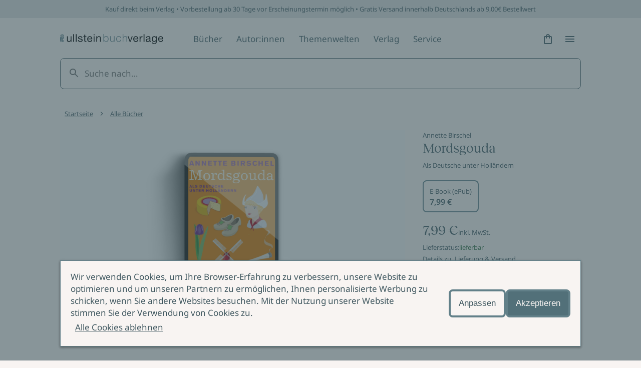

--- FILE ---
content_type: text/html; charset=utf-8
request_url: https://www.ullstein.de/werke/mordsgouda/epub/9783843700269
body_size: 30258
content:
<!DOCTYPE html><html lang="de"><head><meta charSet="utf-8"/><meta name="viewport" content="width=device-width"/><link rel="shortcut icon" href="/favicon.ico"/><script>(function (w, d, s, l, i) {
    w[l] = w[l] || [];
    w[l].push({ 'gtm.start': new Date().getTime(), event: 'gtm.js' });
    var f = d.getElementsByTagName(s)[0],
      j = d.createElement(s),
      dl = l != 'dataLayer' ? '&l=' + l : '';
    j.async = true;
    j.src = 'https://www.googletagmanager.com/gtm.js?id=' + i + dl;
    f.parentNode.insertBefore(j, f);
  })(window, document, 'script', 'dataLayer', 'GTM-56J98PJ')</script><title>Mordsgouda - E-Book (ePub) | ULLSTEIN</title><meta content="Humor Niederlande Stereotypen Reise Klischee Gouda Holland Amsterdam Lesezeichen" name="keywords"/><meta content="Bestellen Sie Mordsgouda als E-Book (ePub) jetzt günstig im ULLSTEIN Online-Shop! ✓ Sichere Zahlung ✓ Gratis-Versand ab 9,00 Euro ✓ Vorbestellen möglich" name="description"/><meta content="strict-origin-when-cross-origin" name="referrer"/><meta content="all" name="robots"/><meta content="289698084947" property="fb:profile_id"/><meta content="de_DE" property="og:locale"/><meta content="ULLSTEIN" property="og:site_name"/><meta content="book" property="og:type"/><meta content="https://www.ullstein.de/werke/mordsgouda/epub/9783843700269" property="og:url"/><meta content="Mordsgouda - E-Book (ePub)" property="og:title"/><meta content="Bestellen Sie Mordsgouda als E-Book (ePub) jetzt günstig im ULLSTEIN Online-Shop! ✓ Sichere Zahlung ✓ Gratis-Versand ab 9,00 Euro ✓ Vorbestellen möglich" property="og:description"/><meta content="https://content.ullstein.de/assets/ww/ansicht-sonstige/cd/_seo/496256/cb6820e439cf2734878618a2dd91fc0bd5ea93.jpg?v=1728724740%2C0.5%2C0.5" property="og:image"/><meta content="1200" property="og:image:width"/><meta content="630" property="og:image:height"/><meta content="Ullstein Buchverlage: Die Bücher mit der Eule" property="og:image:alt"/><meta content="https://de.linkedin.com/company/ullstein-buchverlage-gmbh" property="og:see_also"/><meta content="https://de.wikipedia.org/wiki/Ullstein_Verlag" property="og:see_also"/><meta content="https://instagram.com/ullsteinbuchverlage" property="og:see_also"/><meta content="https://www.youtube.com/user/UllsteinBuchverlage" property="og:see_also"/><meta content="https://de-de.facebook.com/ullsteinverlage" property="og:see_also"/><meta content="https://twitter.com/Ullstein" property="og:see_also"/><meta content="summary_large_image" name="twitter:card"/><meta content="@Ullstein" name="twitter:site"/><meta content="@Ullstein" name="twitter:creator"/><meta content="Mordsgouda - E-Book (ePub)" name="twitter:title"/><meta content="Bestellen Sie Mordsgouda als E-Book (ePub) jetzt günstig im ULLSTEIN Online-Shop! ✓ Sichere Zahlung ✓ Gratis-Versand ab 9,00 Euro ✓ Vorbestellen möglich" name="twitter:description"/><meta content="https://content.ullstein.de/assets/ww/ansicht-sonstige/cd/_twitterSL/496256/cb6820e439cf2734878618a2dd91fc0bd5ea93.jpg?v=1728724740%2C0.5%2C0.5" name="twitter:image"/><meta content="800" name="twitter:image:width"/><meta content="418" name="twitter:image:height"/><meta content="Ullstein Buchverlage: Die Bücher mit der Eule" name="twitter:image:alt"/><meta content="google5f74727ef498aa8c" name="google-site-verification"/><link rel="canonical" href="https://www.ullstein.de/werke/mordsgouda/epub/9783843700269"/><link rel="home" href="https://www.ullstein.de/"/><script type="application/ld+json">[{"@context":"https://schema.org","@type":"WebPage","author":{"@id":"https://www.ullstein.de#identity"},"copyrightHolder":{"@id":"https://www.ullstein.de#identity"},"copyrightYear":"2026","creator":{"@id":"https://www.ullstein.de#creator"},"dateCreated":"2024-05-08T17:19:00+02:00","dateModified":"2026-01-17T19:22:28+01:00","datePublished":"2026-01-20T17:25:05+01:00","description":"Bestellen Sie Mordsgouda als E-Book (ePub) jetzt günstig im ULLSTEIN Online-Shop! ✓ Sichere Zahlung ✓ Gratis-Versand ab 9,00 Euro ✓ Vorbestellen möglich","headline":"Mordsgouda - E-Book (ePub)","image":{"@type":"ImageObject","url":"https://content.ullstein.de/assets/ww/ansicht-sonstige/cd/_seo/496256/cb6820e439cf2734878618a2dd91fc0bd5ea93.jpg?v=1728724740%2C0.5%2C0.5"},"inLanguage":"de-de","mainEntityOfPage":"https://www.ullstein.de/werke/mordsgouda/epub/9783843700269","name":"Mordsgouda - E-Book (ePub)","offers":{"@type":"Offer","availability":"http://schema.org/InStock","offeredBy":{"@id":"https://www.ullstein.de#identity"},"price":"7.99","priceCurrency":"EUR","seller":{"@id":"https://www.ullstein.de#identity"},"url":"https://www.ullstein.de/werke/mordsgouda/epub/9783843700269"},"potentialAction":{"@type":"SearchAction","query-input":"required name=search_term_string","target":"https://www.ullstein.de/search?q={search_term_string}"},"publisher":{"@id":"https://www.ullstein.de#creator"},"url":"https://www.ullstein.de/werke/mordsgouda/epub/9783843700269"},{"@context":"https://schema.org","@id":"https://www.ullstein.de#identity","@type":"Corporation","address":{"@type":"PostalAddress","addressCountry":"DE","addressLocality":"Berlin","postalCode":"10117","streetAddress":"Friedrichstraße 126"},"alternateName":"Ullstein","description":"Unterhaltsame Romane, atemberaubende Krimis, spannende Sachbücher und Biographien aus den Verlagen Ullstein, Allegria, Econ, Forever, Claasen, List, Midnight und Propyläen.","email":"info@ullstein.de","founder":"Rudolf Ullstein","foundingDate":"1952","foundingLocation":"Berlin","image":{"@type":"ImageObject","height":"102","url":"https://content.staging.ullstein.de/assets/content/logos/logo-ullstein-bucherlage.png?v=1656066820","width":"1036"},"logo":{"@type":"ImageObject","height":"59","url":"https://content.ullstein.de/assets/content/logos/_600x60_fit_center-center_82_none/logo-ullstein-bucherlage.png?v=1669578745","width":"600"},"name":"Ullstein Buchverlage GmbH","sameAs":["https://twitter.com/Ullstein","https://de-de.facebook.com/ullsteinverlage","https://www.youtube.com/user/UllsteinBuchverlage","https://instagram.com/ullsteinbuchverlage","https://de.wikipedia.org/wiki/Ullstein_Verlag","https://de.linkedin.com/company/ullstein-buchverlage-gmbh"],"telephone":"+493023456300","url":"https://www.ullstein.de"},{"@context":"https://schema.org","@id":"https://www.ullstein.de#creator","@type":"LocalBusiness","address":{"@type":"PostalAddress","addressCountry":"DE","addressLocality":"Berlin","postalCode":"10117","streetAddress":"Friedrichstraße 126"},"alternateName":"Ullstein","description":"Unterhaltsame Romane, atemberaubende Krimis, spannende Sachbücher und Biographien aus den Verlagen Ullstein, Allegria, Econ, Forever, Claasen, List, Midnight und Propyläen.","email":"info@ullstein.de","founder":"Rudolf Ullstein","foundingDate":"1952","foundingLocation":"Berlin","geo":{"@type":"GeoCoordinates","latitude":"52.525740","longitude":"13.387060"},"name":"Ullstein Buchverlage GmbH","telephone":"+493023456300","url":"https://www.ullstein.de"},{"@context":"https://schema.org","@type":"BreadcrumbList","description":"Breadcrumbs list","itemListElement":[{"@type":"ListItem","item":"https://www.ullstein.de/","name":"Startseite","position":1},{"@type":"ListItem","item":"https://www.ullstein.de/werke","name":"Alle Bücher","position":2},{"@type":"ListItem","item":"https://www.ullstein.de/werke/mordsgouda","name":"Mordsgouda","position":3},{"@type":"ListItem","item":"https://www.ullstein.de/werke/mordsgouda/epub/9783843700269","name":"Mordsgouda","position":4}],"name":"Breadcrumbs"}]</script><meta name="next-head-count" content="39"/><noscript data-n-css=""></noscript><script defer="" nomodule="" src="/_next/static/chunks/polyfills-c67a75d1b6f99dc8.js"></script><script src="/_next/static/chunks/webpack-dfcccac00e9ff549.js" defer=""></script><script src="/_next/static/chunks/framework-3a93e14c9b198fe2.js" defer=""></script><script src="/_next/static/chunks/main-62a5f5f4b395f6c4.js" defer=""></script><script src="/_next/static/chunks/pages/_app-ffc5dfbdb4f05cda.js" defer=""></script><script src="/_next/static/chunks/222-97cfd0faa56d671f.js" defer=""></script><script src="/_next/static/chunks/644-ab08a78f5254754b.js" defer=""></script><script src="/_next/static/chunks/pages/werke/%5Bslug%5D/%5B%5B...deep%5D%5D-da88182a229e3c6b.js" defer=""></script><script src="/_next/static/yJ3Z5RTABF0wEZ8ObzBdf/_buildManifest.js" defer=""></script><script src="/_next/static/yJ3Z5RTABF0wEZ8ObzBdf/_ssgManifest.js" defer=""></script><style data-styled="" data-styled-version="5.3.11">@font-face{font-family:'Noto Sans';font-weight:400;src:url('https://content.ullstein.de/static/fonts/noto/noto-sans-v27-latin-regular.woff2') format('woff2'), url('https://content.ullstein.de/static/fonts/noto/noto-sans-v27-latin-regular.woff') format('woff');font-display:swap;}/*!sc*/
@font-face{font-family:'Noto Sans';font-weight:400;font-style:italic;src:url('https://content.ullstein.de/static/fonts/noto/noto-sans-v27-latin-italic.woff2') format('woff2'), url('https://content.ullstein.de/static/fonts/noto/noto-sans-v27-latin-italic.woff') format('woff');font-display:swap;}/*!sc*/
@font-face{font-family:'Noto Sans';font-weight:600;src:url('https://content.ullstein.de/static/fonts/noto/noto-sans-v27-latin-600.woff2') format('woff2'), url('https://content.ullstein.de/static/fonts/noto/noto-sans-v27-latin-600.woff') format('woff');font-display:swap;}/*!sc*/
@font-face{font-family:'Noto Sans';font-weight:600;font-style:italic;src:url('https://content.ullstein.de/static/fonts/noto/noto-sans-v27-latin-600italic.woff2') format('woff2'), url('https://content.ullstein.de/static/fonts/noto/noto-sans-v27-latin-600italic.woff') format('woff');font-display:swap;}/*!sc*/
@font-face{font-family:'Reckless Neue';font-weight:400;src:url('https://content.ullstein.de/static/fonts/reckless/RecklessNeue-Regular.woff2') format('woff2'), url('https://content.ullstein.de/static/fonts/reckless/RecklessNeue-Regular.woff') format('woff');font-display:swap;}/*!sc*/
@font-face{font-family:'Reckless Neue';font-weight:400;font-style:italic;src:url('https://content.ullstein.de/static/fonts/reckless/RecklessNeue-RegularItalic.woff2') format('woff2'), url('https://content.ullstein.de/static/fonts/reckless/RecklessNeue-RegularItalic.woff') format('woff');font-display:swap;}/*!sc*/
@font-face{font-family:'Reckless Neue';font-weight:600;src:url('https://content.ullstein.de/static/fonts/reckless/RecklessNeue-SemiBold.woff2') format('woff2'), url('https://content.ullstein.de/static/fonts/reckless/RecklessNeue-SemiBold.woff') format('woff');font-display:swap;}/*!sc*/
@font-face{font-family:'Reckless Neue';font-weight:600;font-style:italic;src:url('https://content.ullstein.de/static/fonts/reckless/RecklessNeue-SemiBoldItalic.woff2') format('woff2'), url('https://content.ullstein.de/static/fonts/reckless/RecklessNeue-SemiBoldItalic.woff') format('woff');font-display:swap;}/*!sc*/
:root{--aspect-ratio-landscape:16 / 9;--aspect-ratio-square:1 / 1;--aspect-ratio-portrait:3 / 4;--color-white:#ffffff;--color-slate-gray:#628089;--color-pampas:#f8f4f2;--color-tiara:#c5cdcf;--color-alto:#dddddd;--color-fiord:#3f575f;--color-cutty-sark:#527079;--color-ebony-clay:#213036;--color-dove-gray:#6c6c6c;--color-tall-poppy:#b82c2c;--color-cosmos:#ffd3d3;--color-rope:#905f1d;--color-peach:#ffe9b2;--color-amazon:#2f6d40;--color-edgewater:#c4e3cd;--color-tia-maria:#d8400f;--color-electric-violet:#7000ff;--color-sundown:#ffb5b5;--color-rose:#eac0b0;--color-light-violet:#d9d7dd;--color-sand:#e8d7bd;--color-light-yellow:#efdf8e;--color-mint:#c1dad5;--color-anthracite:#2e2e2e;--color-fiord-60:#3f575f99;--color-brand:var(--color-slate-gray);--color-light:var(--color-pampas);--color-light-subdued:var(--color-tiara);--color-light-secondary:var(--color-alto);--color-dark:var(--color-fiord);--color-dark-subdued:var(--color-ebony-clay);--color-dark-secondary:var(--color-dove-gray);--color-critical:var(--color-tall-poppy);--color-critical-subdued:var(--color-cosmos);--color-critical-dark:var(--color-sundown);--color-warning:var(--color-rope);--color-warning-subdued:var(--color-peach);--color-success:var(--color-amazon);--color-success-subdued:var(--color-edgewater);--color-highlight:var(--color-tia-maria);--color-highlight-secondary:var(--color-electric-violet);--color-highlight-subdued:var(--color-white);--color-outline:var(--color-highlight-secondary);--color-shim:var(--color-fiord-60);--color-theme-light-1:var(--color-rose);--color-theme-light-2:var(--color-light-violet);--color-theme-light-3:var(--color-sand);--color-theme-light-4:var(--color-light-yellow);--color-theme-light-5:var(--color-mint);--color-theme-dark-1:var(--color-fiord);--color-theme-dark-2:var(--color-anthracite);--color-background:var(--color-light);--color-surface:var(--color-light);--color-surface-subdued:var(--color-light-secondary);--color-border:var(--color-brand);--color-icon:var(--color-dark);--color-text:var(--color-dark);--color-divider:var(--color-light-secondary);--color-surface-dark:var(--color-dark);--color-surface-dark-subdued:var(--color-dark-subdued);--color-border-dark:var(--color-light-subdued);--color-icon-dark:var(--color-light);--color-text-dark:var(--color-light);--color-divider-dark:var(--color-brand);--color-surface-primary:var(--color-brand);--color-surface-primary-aria:var(--color-cutty-sark);--color-surface-primary-hover:var(--color-dark);--color-surface-primary-active:var(--color-brand);--color-surface-primary-focus:var(--color-brand);--color-text-on-primary:var(--color-light);--color-text-on-primary-hover:var(--color-light);--color-text-on-primary-active:var(--color-light);--color-text-on-primary-focus:var(--color-light);--color-border-primary-default:var(--color-brand);--color-border-primary-hover:var(--color-dark);--color-border-primary-active:var(--color-dark);--color-border-primary-focus:var(--color-brand);--color-border-primary-disabled:var(--color-dark-secondary);--color-surface-primary-dark:var(--color-light);--color-surface-primary-dark-hover:var(--color-light-subdued);--color-surface-primary-dark-active:var(--color-light);--color-surface-primary-dark-focus:var(--color-light);--color-text-on-primary-dark:var(--color-dark);--color-text-on-primary-dark-hover:var(--color-dark);--color-text-on-primary-dark-active:var(--color-dark);--color-text-on-primary-dark-focus:var(--color-dark);--color-text-on-primary-dark-disabled:var(--color-light-subdued);--color-border-primary-dark-default:var(--color-light);--color-border-primary-dark-hover:var(--color-light-subdued);--color-border-primary-dark-active:var(--color-light-subdued);--color-border-primary-dark-focus:var(--color-light);--color-border-primary-dark-disabled:var(--color-light-subdued);--color-surface-interaction-hover:var(--color-light-secondary);--color-text-interaction:var(--color-dark);--color-text-interaction-hover:var(--color-dark);--color-text-interaction-active:var(--color-dark-subdued);--color-text-interaction-focus:var(--color-dark);--color-text-interaction-subdued:var(--color-dark-secondary);--color-border-interaction:var(--color-brand);--color-border-interaction-hover:var(--color-dark);--color-border-interaction-active:var(--color-dark);--color-border-interaction-focus:var(--color-brand);--color-border-interaction-disabled:var(--color-light-subdued);--color-surface-interaction-dark-hover:var(--color-brand);--color-text-interaction-dark:var(--color-light);--color-text-interaction-dark-hover:var(--color-light);--color-text-interaction-dark-active:var(--color-light);--color-text-interaction-dark-focus:var(--color-light);--color-text-interaction-dark-subdued:var(--color-light-subdued);--color-border-interaction-dark:var(--color-light-subdued);--color-border-interaction-dark-subdued:var(--color-light);--color-border-interaction-dark-hover:var(--color-light);--color-border-interaction-dark-active:var(--color-light);--color-border-interaction-dark-focus:var(--color-light-subdued);--color-border-interaction-dark-disabled:var(--color-brand);--color-surface-critical:var(--color-critical-subdued);--color-text-on-critical:var(--color-critical);--color-border-critical:var(--color-critical);--color-text-on-critical-dark:var(--color-critical-dark);--color-border-critical-dark:var(--color-critical-dark);--color-surface-warning:var(--color-warning-subdued);--color-text-on-warning:var(--color-warning);--color-border-warning:var(--color-warning);--color-surface-success:var(--color-success-subdued);--color-text-on-success:var(--color-success);--color-border-success:var(--color-success);--color-surface-accent:var(--color-highlight);--color-text-on-accent:var(--color-highlight-subdued);--color-surface-theme-light-1:var(--color-theme-light-1);--color-surface-theme-light-2:var(--color-theme-light-2);--color-surface-theme-light-3:var(--color-theme-light-3);--color-surface-theme-light-4:var(--color-theme-light-4);--color-surface-theme-light-5:var(--color-theme-light-5);--color-text-theme-light:var(--color-dark);--color-surface-theme-dark-1:var(--color-theme-dark-1);--color-surface-theme-dark-2:var(--color-theme-dark-2);--color-text-theme-dark:var(--color-light);--distance-static-xxxs:2px;--distance-static-xxs:4px;--distance-static-xs:8px;--distance-static-s:12px;--distance-static-m:16px;--distance-static-l:20px;--distance-static-xl:28px;--distance-static-xxl:36px;--distance-static-3xl:44px;--distance-static-4xl:60px;--distance-static-5xl:80px;--distance-static-6xl:100px;--distance-static-7xl:120px;--font-family-primary:'Noto Sans';--font-family-secondary:'Reckless Neue';--font-size-static-xs:11px;--font-size-static-s:13px;--font-size-static-m:17px;--font-size-static-l:28px;--font-size-static-xl:44px;--font-size-default-dynamic-s:22px;--font-size-default-dynamic-m:28px;--font-size-default-dynamic-l:32px;--font-weight-regular:400;--font-weight-strong:600;--line-height-static-s:20px;--line-height-static-m:24px;--line-height-static-l:34px;--line-height-static-xl:60px;--line-height-default-dynamic-s:26px;--line-height-default-dynamic-m:34px;--line-height-default-dynamic-l:38px;--icon-size-s:16px;--icon-size-m:24px;--icon-size-l:44px;--border-radius-l:20px;--border-radius:8px;--border-radius-s:4px;--border-radius-xs:2px;--shadow-s:0px 2px 4px rgba(0,0,0,0.14),0px 3px 4px rgba(0,0,0,0.12),0px 1px 5px rgba(0,0,0,0.2);--distance-dynamic-xxs:var(--distance-static-s);--distance-dynamic-xs:var(--distance-static-m);--distance-dynamic-s:var(--distance-static-xl);--distance-dynamic-m:var(--distance-static-xxl);--distance-dynamic-l:var(--distance-static-3xl);--distance-dynamic-xl:var(--distance-static-4xl);--distance-dynamic-xxl:var(--distance-static-5xl);--font-size-dynamic-s:var(--font-size-default-dynamic-s);--font-size-dynamic-m:var(--font-size-default-dynamic-m);--font-size-dynamic-l:var(--font-size-default-dynamic-l);--line-height-dynamic-s:var(--line-height-default-dynamic-s);--line-height-dynamic-m:var(--line-height-default-dynamic-m);--line-height-dynamic-l:var(--line-height-default-dynamic-l);--offset-outline:var(--distance-static-xxxs);--stroke-outline:var(--distance-static-xxxs);--font-size-interaction:var(--font-size-static-m);--line-height-interaction:var(--line-height-static-m);}/*!sc*/
@media screen and (min-width:768px){:root{--distance-dynamic-xxs:var(--distance-static-m);--distance-dynamic-xs:var(--distance-static-l);--distance-dynamic-s:var(--distance-static-xxl);--distance-dynamic-m:var(--distance-static-3xl);--distance-dynamic-l:var(--distance-static-4xl);--distance-dynamic-xl:var(--distance-static-5xl);--distance-dynamic-xxl:var(--distance-static-6xl);--font-size-dynamic-s:calc(var(--font-size-default-dynamic-s) * 1.1);--font-size-dynamic-m:calc(var(--font-size-default-dynamic-m) * 1.1);--font-size-dynamic-l:calc(var(--font-size-default-dynamic-l) * 1.25);--line-height-dynamic-s:calc(var(--line-height-default-dynamic-s) * 1.15);--line-height-dynamic-m:calc(var(--line-height-default-dynamic-m) * 1.065);--line-height-dynamic-l:calc(var(--line-height-default-dynamic-l) * 1.27);}}/*!sc*/
@media screen and (min-width:1200px){:root{--distance-dynamic-xxs:var(--distance-static-l);--distance-dynamic-xs:var(--distance-static-xl);--distance-dynamic-s:var(--distance-static-3xl);--distance-dynamic-m:var(--distance-static-4xl);--distance-dynamic-l:var(--distance-static-5xl);--distance-dynamic-xl:var(--distance-static-6xl);--distance-dynamic-xxl:var(--distance-static-7xl);--font-size-dynamic-s:calc(var(--font-size-default-dynamic-s) * 1.2);--font-size-dynamic-m:calc(var(--font-size-default-dynamic-m) * 1.15);--font-size-dynamic-l:calc(var(--font-size-default-dynamic-l) * 1.75);--line-height-dynamic-s:calc(var(--line-height-default-dynamic-s) * 1.25);--line-height-dynamic-m:calc(var(--line-height-default-dynamic-m) * 1.12);--line-height-dynamic-l:calc(var(--line-height-default-dynamic-l) * 1.8);}}/*!sc*/
@media (prefers-reduced-motion:no-preference){html{-webkit-scroll-behavior:smooth;-moz-scroll-behavior:smooth;-ms-scroll-behavior:smooth;scroll-behavior:smooth;}}/*!sc*/
body{margin:0;padding:0;font-family:var(--font-family-primary),sans-serif;color:var(--color-text);background:var(--color-background);word-break:break-word;}/*!sc*/
data-styled.g1[id="sc-global-eWCilp1"]{content:"sc-global-eWCilp1,"}/*!sc*/
.dsmqUS{box-sizing:border-box;margin-right:auto;margin-left:auto;padding:0 var(--distance-static-m);max-width:1520px;}/*!sc*/
@media screen and (min-width:768px){.dsmqUS{padding:0 var(--distance-static-4xl);}}/*!sc*/
@media screen and (min-width:1200px){.dsmqUS{padding:0 var(--distance-static-7xl);}}/*!sc*/
.gmLKKI{box-sizing:border-box;}/*!sc*/
.gmLKKI:not(.sc-aXZVg:last-child){margin-bottom:var(--distance-dynamic-l);}/*!sc*/
.eZeKdC{box-sizing:border-box;margin-right:auto;margin-left:auto;padding:0 var(--distance-static-m);max-width:1520px;}/*!sc*/
.eZeKdC:not(.sc-aXZVg:last-child){margin-bottom:var(--distance-dynamic-l);}/*!sc*/
@media screen and (min-width:768px){.eZeKdC{padding:0 var(--distance-static-4xl);}}/*!sc*/
@media screen and (min-width:1200px){.eZeKdC{padding:0 var(--distance-static-7xl);}}/*!sc*/
data-styled.g2[id="sc-aXZVg"]{content:"dsmqUS,gmLKKI,eZeKdC,"}/*!sc*/
.bhQKqS{margin:0;color:currentColor;font-weight:var(--font-weight-regular);font-style:normal;font-size:var(--font-size-static-s);line-height:var(--line-height-static-s);}/*!sc*/
.kkzLrO{margin:0;color:currentColor;font-weight:var(--font-weight-regular);font-style:normal;font-size:var(--font-size-static-m);line-height:var(--line-height-static-m);}/*!sc*/
.kyNwA-D{margin:0;color:currentColor;font-weight:var(--font-weight-strong);font-style:normal;font-size:var(--font-size-static-m);line-height:var(--line-height-static-m);}/*!sc*/
.hzoFdz{margin:0;color:currentColor;font-weight:var(--font-weight-regular);font-style:italic;font-size:var(--font-size-static-m);line-height:var(--line-height-static-m);}/*!sc*/
data-styled.g3[id="sc-gEvEer"]{content:"bhQKqS,kkzLrO,kyNwA-D,hzoFdz,"}/*!sc*/
.knZxPi{width:172px;}/*!sc*/
.klEzpq{width:206px;}/*!sc*/
data-styled.g4[id="sc-eqUAAy"]{content:"knZxPi,klEzpq,"}/*!sc*/
.kjberv{fill:currentColor;pointer-events:none;width:var(--icon-size-m);height:var(--icon-size-m);}/*!sc*/
data-styled.g6[id="sc-dcJsrY"]{content:"kjberv,"}/*!sc*/
.fdrruw:not(:focus):not(:active){position:absolute;width:1px;height:1px;-webkit-clip:rect(0 0 0 0);clip:rect(0 0 0 0);-webkit-clip-path:inset(50%);clip-path:inset(50%);overflow:hidden;white-space:nowrap;}/*!sc*/
data-styled.g7[id="sc-iGgWBj"]{content:"fdrruw,"}/*!sc*/
.jHVDpw{position:relative;display:-webkit-inline-box;display:-webkit-inline-flex;display:-ms-inline-flexbox;display:inline-flex;-webkit-align-items:center;-webkit-box-align:center;-ms-flex-align:center;align-items:center;-webkit-box-pack:center;-webkit-justify-content:center;-ms-flex-pack:center;justify-content:center;border:0;width:var(--distance-static-3xl);height:var(--distance-static-3xl);border-radius:50%;color:var(--color-text-interaction);-webkit-text-decoration:none;text-decoration:none;background:0;}/*!sc*/
.jHVDpw:hover{background:var(--color-surface-interaction-hover);}/*!sc*/
.jHVDpw:active{color:var(--color-text-interaction-active);}/*!sc*/
.jHVDpw:focus-visible{outline:var(--stroke-outline) solid var(--color-outline);outline-offset:var(--offset-outline);}/*!sc*/
data-styled.g8[id="sc-gsFSXq"]{content:"jHVDpw,"}/*!sc*/
.fWHSlF{display:inline-block;padding:var(--distance-static-xxs) var(--distance-static-xs);background:transparent;-webkit-align-items:center;-webkit-box-align:center;-ms-flex-align:center;align-items:center;font-family:var(--font-family-primary);font-style:normal;font-weight:normal;border:1px solid transparent;border-radius:var(--border-radius-s);color:var(--color-text-interaction);-webkit-text-decoration:none;text-decoration:none;cursor:pointer;font-size:var(--font-size-interaction);line-height:var(--line-height-interaction);display:-webkit-inline-box;display:-webkit-inline-flex;display:-ms-inline-flexbox;display:inline-flex;gap:var(--distance-static-xs);-webkit-box-pack:center;-webkit-justify-content:center;-ms-flex-pack:center;justify-content:center;-webkit-align-items:center;-webkit-box-align:center;-ms-flex-align:center;align-items:center;}/*!sc*/
.fWHSlF:hover{border-color:var(--color-border-interaction-hover);background:var(--color-surface-interaction-hover);-webkit-text-decoration-color:transparent;text-decoration-color:transparent;}/*!sc*/
.fWHSlF:active{border-color:var(--color-border-interaction-active);-webkit-text-decoration-color:transparent;text-decoration-color:transparent;}/*!sc*/
.fWHSlF:focus-visible{outline:var(--stroke-outline) solid var(--color-outline);outline-offset:var(--offset-outline);}/*!sc*/
.cMqQfy{display:inline-block;padding:var(--distance-static-xxs) var(--distance-static-xs);background:transparent;-webkit-align-items:center;-webkit-box-align:center;-ms-flex-align:center;align-items:center;font-family:var(--font-family-primary);font-style:normal;font-weight:normal;border:1px solid transparent;border-radius:var(--border-radius-s);color:var(--color-text-interaction);-webkit-text-decoration:none;text-decoration:none;cursor:pointer;font-size:var(--font-size-interaction);line-height:var(--line-height-interaction);-webkit-text-decoration:underline;text-decoration:underline;-webkit-text-decoration-color:currentColor;text-decoration-color:currentColor;-webkit-text-decoration-thickness:1px;text-decoration-thickness:1px;text-underline-offset:var(--offset-outline);}/*!sc*/
.cMqQfy:hover{border-color:var(--color-border-interaction-hover);background:var(--color-surface-interaction-hover);-webkit-text-decoration-color:transparent;text-decoration-color:transparent;}/*!sc*/
.cMqQfy:active{border-color:var(--color-border-interaction-active);-webkit-text-decoration-color:transparent;text-decoration-color:transparent;}/*!sc*/
.cMqQfy:focus-visible{outline:var(--stroke-outline) solid var(--color-outline);outline-offset:var(--offset-outline);}/*!sc*/
data-styled.g10[id="sc-imWYAI"]{content:"fWHSlF,cMqQfy,"}/*!sc*/
.hjlTUf{position:fixed;z-index:100;top:0;right:0;bottom:0;left:0;display:-webkit-box;display:-webkit-flex;display:-ms-flexbox;display:flex;-webkit-align-items:center;-webkit-box-align:center;-ms-flex-align:center;align-items:center;background:var(--color-shim);-webkit-transition:opacity 300ms;transition:opacity 300ms;opacity:0;}/*!sc*/
data-styled.g14[id="sc-dAlyuH"]{content:"hjlTUf,"}/*!sc*/
.capaCw{box-sizing:border-box;position:fixed;top:0;right:0;bottom:0;left:0;z-index:102;display:-webkit-box;display:-webkit-flex;display:-ms-flexbox;display:flex;-webkit-flex-direction:column;-ms-flex-direction:column;flex-direction:column;padding:var(--distance-static-m) var(--distance-static-l) var(--distance-static-3xl);width:100%;height:100vh;background-color:var(--color-background);-webkit-transform:translateX(100%);-ms-transform:translateX(100%);transform:translateX(100%);-webkit-transition:-webkit-transform 200ms 0s;-webkit-transition:transform 200ms 0s;transition:transform 200ms 0s;-webkit-transition-property:-webkit-transform,visibility;-webkit-transition-property:transform,visibility;transition-property:transform,visibility;overflow-y:scroll;visibility:hidden;}/*!sc*/
@media screen and (min-width:768px){.capaCw{left:unset;max-width:376px;-webkit-transition-property:-webkit-transform,visibility,width;-webkit-transition-property:transform,visibility,width;transition-property:transform,visibility,width;}}/*!sc*/
@media screen and (min-width:1200px){.capaCw{max-width:520px;}}/*!sc*/
data-styled.g15[id="sc-jlZhew"]{content:"capaCw,"}/*!sc*/
.kFGXdo{display:-webkit-box;display:-webkit-flex;display:-ms-flexbox;display:flex;-webkit-box-pack:justify;-webkit-justify-content:space-between;-ms-flex-pack:justify;justify-content:space-between;}/*!sc*/
data-styled.g16[id="sc-cwHptR"]{content:"kFGXdo,"}/*!sc*/
.hdLtFz{display:block;}/*!sc*/
data-styled.g17[id="sc-jEACwC"]{content:"hdLtFz,"}/*!sc*/
.eQdZWM{display:-webkit-inline-box;display:-webkit-inline-flex;display:-ms-inline-flexbox;display:inline-flex;-webkit-align-items:center;-webkit-box-align:center;-ms-flex-align:center;align-items:center;-webkit-box-pack:center;-webkit-justify-content:center;-ms-flex-pack:center;justify-content:center;border:none;width:var(--distance-static-3xl);height:var(--distance-static-3xl);border-radius:50%;color:var(--color-text-interaction);-webkit-text-decoration:none;text-decoration:none;}/*!sc*/
.eQdZWM:hover{background:var(--color-surface-interaction-hover);}/*!sc*/
.eQdZWM:active{color:var(--color-text-interaction-active);}/*!sc*/
.eQdZWM:focus-visible{outline:var(--stroke-outline) solid var(--color-outline);outline-offset:var(--offset-outline);}/*!sc*/
data-styled.g18[id="sc-cPiKLX"]{content:"eQdZWM,"}/*!sc*/
.eUCeiB{-webkit-box-flex:1;-webkit-flex-grow:1;-ms-flex-positive:1;flex-grow:1;margin-top:var(--distance-static-xxl);-webkit-transform:translateX(0);-ms-transform:translateX(0);transform:translateX(0);}/*!sc*/
data-styled.g19[id="sc-dLMFU"]{content:"eUCeiB,"}/*!sc*/
.AbVrp{display:-webkit-box;display:-webkit-flex;display:-ms-flexbox;display:flex;-webkit-flex-direction:column;-ms-flex-direction:column;flex-direction:column;-webkit-box-pack:justify;-webkit-justify-content:space-between;-ms-flex-pack:justify;justify-content:space-between;}/*!sc*/
data-styled.g20[id="sc-eDPEul"]{content:"AbVrp,"}/*!sc*/
.incCEe{margin:var(--distance-static-l) 0 0;padding:0;list-style:none;}/*!sc*/
.incCEe:first-child{margin-top:0;}/*!sc*/
data-styled.g21[id="sc-eldPxv"]{content:"incCEe,"}/*!sc*/
.cgHhzL{opacity:0;pointer-events:none;}/*!sc*/
data-styled.g25[id="sc-dAbbOL"]{content:"cgHhzL,"}/*!sc*/
.dflGhn{margin:0;padding:0;list-style:none;}/*!sc*/
data-styled.g27[id="sc-fUnMCh"]{content:"dflGhn,"}/*!sc*/
.lfvESF{padding:var(--distance-static-l) 0;}/*!sc*/
data-styled.g31[id="sc-bXCLTC"]{content:"lfvESF,"}/*!sc*/
.hgbRgM{display:-webkit-box;display:-webkit-flex;display:-ms-flexbox;display:flex;-webkit-box-pack:justify;-webkit-justify-content:space-between;-ms-flex-pack:justify;justify-content:space-between;-webkit-align-items:center;-webkit-box-align:center;-ms-flex-align:center;align-items:center;-webkit-flex-wrap:wrap;-ms-flex-wrap:wrap;flex-wrap:wrap;}/*!sc*/
@media screen and (min-width:1200px){.hgbRgM{-webkit-box-pack:unset;-webkit-justify-content:unset;-ms-flex-pack:unset;justify-content:unset;}}/*!sc*/
@media screen and (min-width:1520px){.hgbRgM{-webkit-flex-wrap:nowrap;-ms-flex-wrap:nowrap;flex-wrap:nowrap;}}/*!sc*/
data-styled.g32[id="sc-jsJBEP"]{content:"hgbRgM,"}/*!sc*/
.gWpEqX{padding:var(--distance-static-xxs) 0;}/*!sc*/
.gWpEqX:focus-visible{outline:var(--stroke-outline) solid var(--color-outline);outline-offset:var(--offset-outline);}/*!sc*/
data-styled.g33[id="sc-eeDRCY"]{content:"gWpEqX,"}/*!sc*/
.eWUFMO{display:block;}/*!sc*/
data-styled.g34[id="sc-koXPp"]{content:"eWUFMO,"}/*!sc*/
.ixzutj{display:none;}/*!sc*/
@media screen and (min-width:1200px){.ixzutj{margin-left:var(--distance-static-4xl);margin-right:auto;display:block;}}/*!sc*/
@media screen and (min-width:1520px){.ixzutj{margin-right:0;}}/*!sc*/
data-styled.g35[id="sc-bmzYkS"]{content:"ixzutj,"}/*!sc*/
.kRhiWl{-webkit-order:1;-ms-flex-order:1;order:1;width:100%;}/*!sc*/
@media screen and (min-width:1520px){.kRhiWl{-webkit-box-flex:1;-webkit-flex-grow:1;-ms-flex-positive:1;flex-grow:1;-webkit-flex-basis:0;-ms-flex-preferred-size:0;flex-basis:0;-webkit-order:unset;-ms-flex-order:unset;order:unset;width:auto;margin:0 calc(var(--distance-static-4xl) - var(--distance-static-l));}}/*!sc*/
data-styled.g36[id="sc-iHGNWf"]{content:"kRhiWl,"}/*!sc*/
.kIWDwh{box-sizing:border-box;position:relative;display:-webkit-inline-box;display:-webkit-inline-flex;display:-ms-inline-flexbox;display:inline-flex;-webkit-align-items:center;-webkit-box-align:center;-ms-flex-align:center;align-items:center;-webkit-box-pack:center;-webkit-justify-content:center;-ms-flex-pack:center;justify-content:center;cursor:pointer;border:2px solid var(--color-border-interaction);width:var(--distance-static-3xl);height:var(--distance-static-3xl);border-radius:50%;background-color:var(--color-surface);color:var(--color-text-interaction);}/*!sc*/
.kIWDwh:active::after{content:'';position:absolute;top:-2px;right:-2px;bottom:-2px;left:-2px;border:3px solid;border-radius:50%;box-sizing:border-box;}/*!sc*/
.kIWDwh:disabled{cursor:initial;}/*!sc*/
.kIWDwh:disabled::after{content:none;}/*!sc*/
.kIWDwh:focus-visible{outline:var(--stroke-outline) solid var(--color-outline);outline-offset:var(--offset-outline);}/*!sc*/
.kIWDwh::after{border-color:var(--color-border-interaction-active);}/*!sc*/
.kIWDwh:hover{border-color:var(--color-border-interaction-hover);background-color:var(--color-surface-interaction-hover);}/*!sc*/
.kIWDwh:disabled{border-color:var(--color-border-interaction-disabled);background-color:var(--color-surface);color:var(--color-text-interaction-subdued);}/*!sc*/
data-styled.g37[id="sc-dtBdUo"]{content:"kIWDwh,"}/*!sc*/
.gVTgry{box-sizing:border-box;border:4px solid;padding:var(--distance-static-s) var(--distance-static-m);border-radius:var(--border-radius);font-size:var(--font-size-interaction);line-height:var(--line-height-interaction);cursor:pointer;background-color:var(--color-surface-primary-aria);border-color:var(--color-border-interaction);color:var(--color-text-interaction-dark);}/*!sc*/
.gVTgry:hover{background-color:var(--color-surface-primary-hover);border-color:var(--color-border-interaction-hover);}/*!sc*/
.gVTgry:active{background-color:var(--color-surface-primary-active);border-color:var(--color-border-interaction-active);}/*!sc*/
.gVTgry:focus-visible{outline:var(--stroke-outline) solid var(--color-outline);outline-offset:var(--offset-outline);}/*!sc*/
.cXihpH{box-sizing:border-box;border:4px solid;padding:var(--distance-static-s) var(--distance-static-m);border-radius:var(--border-radius);font-size:var(--font-size-interaction);line-height:var(--line-height-interaction);cursor:pointer;background-color:var(--color-surface-primary-dark);border-color:var(--color-border-interaction-dark-subdued);color:var(--color-text-interaction);}/*!sc*/
.cXihpH:hover{background-color:var(--color-surface-primary-dark-hover);border-color:var(--color-surface-primary-dark-hover);}/*!sc*/
.cXihpH:active{background-color:var(--color-surface-primary-dark-active);border-color:var(--color-border-interaction-dark-active);}/*!sc*/
.cXihpH:focus-visible{outline:var(--stroke-outline) solid var(--color-outline);outline-offset:var(--offset-outline);}/*!sc*/
data-styled.g40[id="sc-kOPcWz"]{content:"gVTgry,cXihpH,"}/*!sc*/
.fSmkcR{margin:0;font-style:normal;font-weight:var(--font-weight-regular);color:currentColor;font-family:var(--font-family-secondary);font-size:var(--font-size-dynamic-s);line-height:var(--line-height-dynamic-s);}/*!sc*/
.bGxZPp{margin:0;font-style:normal;font-weight:var(--font-weight-regular);color:currentColor;font-family:var(--font-family-secondary);font-size:var(--font-size-static-l);line-height:var(--line-height-static-l);}/*!sc*/
.fAAQvp{margin:0;font-style:normal;font-weight:var(--font-weight-regular);color:currentColor;font-family:var(--font-family-secondary);font-size:var(--font-size-dynamic-m);line-height:var(--line-height-dynamic-m);}/*!sc*/
.kkUnuZ{margin:0;font-style:normal;font-weight:var(--font-weight-regular);color:currentColor;font-family:var(--font-family-secondary);font-size:var(--font-size-dynamic-l);line-height:var(--line-height-dynamic-l);}/*!sc*/
data-styled.g41[id="sc-cWSHoV"]{content:"fSmkcR,bGxZPp,fAAQvp,kkUnuZ,"}/*!sc*/
.llDbyC{font-size:var(--font-size-static-s);color:var(--color-text-dark);}/*!sc*/
data-styled.g42[id="sc-eBMEME"]{content:"llDbyC,"}/*!sc*/
.cyQxc{display:grid;gap:var(--distance-static-xs);}/*!sc*/
data-styled.g45[id="sc-jxOSlx"]{content:"cyQxc,"}/*!sc*/
.zCVWs{padding:var(--distance-dynamic-xxs);width:100%;background:0;font-family:var(--font-family-primary);font-size:var(--font-size-static-m);border-radius:var(--border-radius);box-sizing:border-box;-moz-appearance:textfield;border:1px solid var(--color-border-interaction-dark);color:var(--color-text-interaction-dark);}/*!sc*/
.zCVWs::-webkit-outer-spin-button,.zCVWs::-webkit-inner-spin-button{-webkit-appearance:none;margin:0;}/*!sc*/
.zCVWs::-webkit-input-placeholder{color:var(--color-text-interaction-dark-subdued);}/*!sc*/
.zCVWs::-moz-placeholder{color:var(--color-text-interaction-dark-subdued);}/*!sc*/
.zCVWs:-ms-input-placeholder{color:var(--color-text-interaction-dark-subdued);}/*!sc*/
.zCVWs::placeholder{color:var(--color-text-interaction-dark-subdued);}/*!sc*/
.zCVWs:active{border-color:var(--color-border-interaction-active);outline:1px solid var(--color-border-interaction-active);}/*!sc*/
.zCVWs:focus-visible{outline:var(--stroke-outline) solid var(--color-outline);outline-offset:var(--offset-outline);border-color:var(--color-border-primary-disabled);color:var(--color-surface-subdued);}/*!sc*/
.zCVWs:hover{color:var(--color-text-interaction-dark-subdued);background-color:var(--color-surface-interaction-dark-hover);}/*!sc*/
.zCVWs:disabled{background:0;outline:0;border-color:var(--color-border-interaction-dark-disabled);color:var(--color-text-interaction-dark-subdued);}/*!sc*/
data-styled.g46[id="sc-lcIPJg"]{content:"zCVWs,"}/*!sc*/
.fPVuFD{display:grid;position:relative;}/*!sc*/
data-styled.g47[id="sc-kdBSHD"]{content:"fPVuFD,"}/*!sc*/
.bUA-dNs{display:-webkit-inline-box;display:-webkit-inline-flex;display:-ms-inline-flexbox;display:inline-flex;-webkit-align-items:center;-webkit-box-align:center;-ms-flex-align:center;align-items:center;padding:var(--distance-static-xs) var(--distance-static-m);border-radius:var(--line-height-static-m);-webkit-text-decoration:none;text-decoration:none;line-height:var(--line-height-static-m);border:1px solid var(--color-border-interaction);color:var(--color-text-interaction);}/*!sc*/
.bUA-dNs:hover{background-color:var(--color-surface-interaction-hover);}/*!sc*/
.bUA-dNs:active{border-color:var(--color-border-interaction-active);outline:1px solid var(--color-border-interaction-active);color:var(--color-text-interaction-active);}/*!sc*/
.bUA-dNs:focus-visible{outline:var(--stroke-outline) solid var(--color-outline);outline-offset:var(--offset-outline);}/*!sc*/
data-styled.g49[id="sc-esYiGF"]{content:"bUA-dNs,"}/*!sc*/
.gzZCXa{margin-top:var(--distance-dynamic-l);padding:var(--distance-static-xl) 0;background-color:var(--color-surface-dark);background-image:url('');background-position:center;color:var(--color-text-interaction-dark);}/*!sc*/
@media screen and (min-width:768px){.gzZCXa{background-image:url('');}}/*!sc*/
@media screen and (min-width:1200px){.gzZCXa{background-image:url('');}}/*!sc*/
@media screen and (min-width:768px){.gzZCXa{padding:var(--distance-static-xxl) 0;}}/*!sc*/
data-styled.g50[id="sc-fXSgeo"]{content:"gzZCXa,"}/*!sc*/
@media screen and (min-width:1200px){.lkIewa{display:grid;grid-template-columns:66.66% auto;}}/*!sc*/
data-styled.g51[id="sc-JrDLc"]{content:"lkIewa,"}/*!sc*/
.fziQWI{margin-bottom:var(--distance-static-3xl);}/*!sc*/
@media screen and (min-width:1200px){.fziQWI{margin:0;}}/*!sc*/
data-styled.g52[id="sc-fjvvzt"]{content:"fziQWI,"}/*!sc*/
.etLPJh{margin-bottom:var(--distance-static-xs);}/*!sc*/
data-styled.g53[id="sc-bbSZdi"]{content:"etLPJh,"}/*!sc*/
.ebQUPo{margin-bottom:var(--distance-static-xl);}/*!sc*/
data-styled.g54[id="sc-fBWQRz"]{content:"ebQUPo,"}/*!sc*/
@media screen and (min-width:768px){.diHnml{display:grid;grid-template-columns:minmax(0,1fr) auto;}}/*!sc*/
@media screen and (min-width:1200px){.diHnml{width:66.66%;}}/*!sc*/
data-styled.g55[id="sc-hknOHE"]{content:"diHnml,"}/*!sc*/
.cvJwIZ{margin-bottom:var(--distance-static-l);}/*!sc*/
@media screen and (min-width:768px){.cvJwIZ{margin:0 var(--distance-static-l) 0 0;}}/*!sc*/
data-styled.g56[id="sc-uVWWZ"]{content:"cvJwIZ,"}/*!sc*/
@media screen and (min-width:768px){.ibPtJD{-webkit-align-self:flex-end;-ms-flex-item-align:end;align-self:flex-end;margin-bottom:0;}}/*!sc*/
@media screen and (min-width:1200px){.ibPtJD{padding:var(--distance-static-m);}}/*!sc*/
data-styled.g57[id="sc-hCPjZK"]{content:"ibPtJD,"}/*!sc*/
.csOkcM{margin:0;padding:0;list-style:none;}/*!sc*/
@media screen and (min-width:768px){.csOkcM{display:-webkit-box;display:-webkit-flex;display:-ms-flexbox;display:flex;}}/*!sc*/
@media screen and (min-width:1200px){.csOkcM{display:block;margin-left:var(--distance-static-3xl);}}/*!sc*/
data-styled.g58[id="sc-Nxspf"]{content:"csOkcM,"}/*!sc*/
.dGfanR{border:1px solid var(--color-border-interaction-disabled);width:60px;height:36px;border-radius:var(--border-radius-s);}/*!sc*/
data-styled.g60[id="sc-gFAWRd"]{content:"dGfanR,"}/*!sc*/
.iQDFrh{display:-webkit-box;display:-webkit-flex;display:-ms-flexbox;display:flex;-webkit-flex-wrap:wrap;-ms-flex-wrap:wrap;flex-wrap:wrap;margin-bottom:calc(var(--distance-static-xxs) * -1);}/*!sc*/
data-styled.g61[id="sc-gmPhUn"]{content:"iQDFrh,"}/*!sc*/
.lnNRTZ{margin:0 var(--distance-static-xxs) var(--distance-static-xxs) 0;}/*!sc*/
.lnNRTZ:last-child{margin-right:0;}/*!sc*/
data-styled.g62[id="sc-hRJfrW"]{content:"lnNRTZ,"}/*!sc*/
.bRZKdb{padding:var(--distance-static-xxl) 0 var(--distance-static-3xl);background:var(--color-surface-dark);}/*!sc*/
data-styled.g63[id="sc-iHbSHJ"]{content:"bRZKdb,"}/*!sc*/
.dlbigy{display:grid;gap:var(--distance-static-xl) var(--distance-static-m);grid-template-columns:repeat(2,minmax(0,1fr));}/*!sc*/
@media screen and (min-width:768px){.dlbigy{grid-template-columns:repeat(4,minmax(0,1fr));}}/*!sc*/
@media screen and (min-width:1200px){.dlbigy{grid-template-columns:minmax(0,3fr) repeat(3,minmax(0,2fr)) minmax( 0, 3fr );}}/*!sc*/
data-styled.g64[id="sc-klVQfs"]{content:"dlbigy,"}/*!sc*/
.jAxBxI{grid-column:1/3;}/*!sc*/
@media screen and (min-width:768px){.jAxBxI{grid-column:1/5;}}/*!sc*/
@media screen and (min-width:1200px){.jAxBxI{grid-column:unset;}}/*!sc*/
data-styled.g65[id="sc-bypJrT"]{content:"jAxBxI,"}/*!sc*/
.kvKByp{padding:var(--distance-static-xxs) 0;display:inline-block;}/*!sc*/
.kvKByp:focus-visible{outline:var(--stroke-outline) solid var(--color-outline);outline-offset:var(--offset-outline);}/*!sc*/
data-styled.g66[id="sc-ddjGPC"]{content:"kvKByp,"}/*!sc*/
.hqkNV{display:block;}/*!sc*/
data-styled.g67[id="sc-dSCufp"]{content:"hqkNV,"}/*!sc*/
.dajXDK{display:-webkit-box;display:-webkit-flex;display:-ms-flexbox;display:flex;-webkit-flex-direction:column;-ms-flex-direction:column;flex-direction:column;-webkit-align-items:flex-start;-webkit-box-align:flex-start;-ms-flex-align:flex-start;align-items:flex-start;margin:var(--distance-static-xl) 0 calc(var(--distance-static-s) * -1);}/*!sc*/
@media screen and (min-width:768px){.dajXDK{-webkit-flex-direction:row;-ms-flex-direction:row;flex-direction:row;}}/*!sc*/
@media screen and (min-width:1200px){.dajXDK{-webkit-flex-direction:column;-ms-flex-direction:column;flex-direction:column;}}/*!sc*/
data-styled.g68[id="sc-fxwrCY"]{content:"dajXDK,"}/*!sc*/
.etQXhm{display:-webkit-box;display:-webkit-flex;display:-ms-flexbox;display:flex;-webkit-flex-direction:column;-ms-flex-direction:column;flex-direction:column;-webkit-align-items:flex-start;-webkit-box-align:flex-start;-ms-flex-align:flex-start;align-items:flex-start;color:var(--color-text-dark);}/*!sc*/
data-styled.g70[id="sc-jnOGJG"]{content:"etQXhm,"}/*!sc*/
.kxWbul{margin-bottom:var(--distance-static-l);}/*!sc*/
data-styled.g72[id="sc-eZkCL"]{content:"kxWbul,"}/*!sc*/
.eGKuzk{position:fixed;right:0;bottom:0;left:0;padding-bottom:var(--distance-dynamic-xs);z-index:102;}/*!sc*/
data-styled.g73[id="sc-ggpjZQ"]{content:"eGKuzk,"}/*!sc*/
.QKFdx{box-sizing:border-box;padding:var(--distance-static-l) var(--distance-static-m);border:1px solid var(--color-border);background:var(--color-background);box-shadow:var(--shadow-s);outline:none;}/*!sc*/
@media screen and (min-width:768px){.QKFdx{display:-webkit-box;display:-webkit-flex;display:-ms-flexbox;display:flex;padding:var(--distance-static-l);}}/*!sc*/
@media screen and (min-width:1200px){.QKFdx{padding:var(--distance-static-l);}}/*!sc*/
data-styled.g74[id="sc-cmaqmh"]{content:"QKFdx,"}/*!sc*/
.jeZdLk{margin-bottom:var(--distance-static-l);}/*!sc*/
@media screen and (min-width:768px){.jeZdLk{-webkit-box-flex:1;-webkit-flex-grow:1;-ms-flex-positive:1;flex-grow:1;margin-bottom:0;margin-right:var(--distance-static-xxl);}}/*!sc*/
data-styled.g75[id="sc-kAkpmW"]{content:"jeZdLk,"}/*!sc*/
.coDUHQ{-webkit-flex-shrink:0;-ms-flex-negative:0;flex-shrink:0;display:-webkit-box;display:-webkit-flex;display:-ms-flexbox;display:flex;-webkit-flex-direction:column;-ms-flex-direction:column;flex-direction:column;gap:var(--distance-static-xl);}/*!sc*/
@media screen and (min-width:1200px){.coDUHQ{-webkit-flex-direction:row;-ms-flex-direction:row;flex-direction:row;-webkit-align-items:center;-webkit-box-align:center;-ms-flex-align:center;align-items:center;gap:var(--distance-static-m);}}/*!sc*/
data-styled.g76[id="sc-gFVvzn"]{content:"coDUHQ,"}/*!sc*/
.OeRkS{display:block;border-color:var(--color-border-interaction);background-color:var(--color-background);color:var(--color-text);}/*!sc*/
.OeRkS:hover{border-color:var(--color-border-interaction-hover);color:var(--color-text-interaction-dark-hover);}/*!sc*/
.OeRkS:active{border-color:var(--color-border-interaction-active);color:var(--color-text-interaction-dark-active);}/*!sc*/
@media screen and (min-width:1200px){.OeRkS{display:inline-block;}}/*!sc*/
.gubhrO{display:block;}/*!sc*/
@media screen and (min-width:1200px){.gubhrO{display:inline-block;}}/*!sc*/
data-styled.g77[id="sc-brPLxw"]{content:"OeRkS,gubhrO,"}/*!sc*/
.cGwcfb{opacity:1;}/*!sc*/
data-styled.g78[id="sc-iMWBiJ"]{content:"cGwcfb,"}/*!sc*/
.bORuaI{display:inline-block;border:1px solid transparent;padding:0 var(--distance-static-xxxs);border-radius:var(--border-radius-s);font-style:normal;-webkit-text-decoration-thickness:1px;text-decoration-thickness:1px;text-underline-offset:var(--offset-outline);font-size:var(--font-size-static-s);line-height:var(--line-height-static-m);font-weight:var(--font-weight-regular);color:var(--color-text-interaction);}/*!sc*/
.bORuaI:hover,.bORuaI:active{-webkit-text-decoration:none;text-decoration:none;}/*!sc*/
.bORuaI:hover{background:var(--color-surface-interaction-hover);color:var(--color-text-interaction-hover);}/*!sc*/
.bORuaI:active{border-color:var(--color-border-interaction-active);color:var(--color-text-interaction-active);}/*!sc*/
.bORuaI:focus-visible{outline:var(--stroke-outline) solid var(--color-outline);outline-offset:var(--offset-outline);}/*!sc*/
.kTjEsT{display:inline-block;border:1px solid transparent;padding:0 var(--distance-static-xxxs);border-radius:var(--border-radius-s);font-style:normal;-webkit-text-decoration-thickness:1px;text-decoration-thickness:1px;text-underline-offset:var(--offset-outline);font-size:var(--font-size-static-m);line-height:var(--line-height-static-m);font-weight:var(--font-weight-strong);color:var(--color-text-interaction);}/*!sc*/
.kTjEsT:hover,.kTjEsT:active{-webkit-text-decoration:none;text-decoration:none;}/*!sc*/
.kTjEsT:hover{background:var(--color-surface-interaction-hover);color:var(--color-text-interaction-hover);}/*!sc*/
.kTjEsT:active{border-color:var(--color-border-interaction-active);color:var(--color-text-interaction-active);}/*!sc*/
.kTjEsT:focus-visible{outline:var(--stroke-outline) solid var(--color-outline);outline-offset:var(--offset-outline);}/*!sc*/
data-styled.g79[id="sc-fvtFIe"]{content:"bORuaI,kTjEsT,"}/*!sc*/
.dkqOIN{display:-webkit-box;display:-webkit-flex;display:-ms-flexbox;display:flex;gap:var(--distance-static-xs);}/*!sc*/
data-styled.g82[id="sc-jMakVo"]{content:"dkqOIN,"}/*!sc*/
.jHJcMR{font-weight:var(--font-weight-strong);}/*!sc*/
data-styled.g83[id="sc-iMTnTL"]{content:"jHJcMR,"}/*!sc*/
.hNvfQb{display:block;width:100%;line-height:1;object-fit:contain;aspect-ratio:var(--aspect-ratio-square);}/*!sc*/
data-styled.g84[id="sc-krNlru"]{content:"hNvfQb,"}/*!sc*/
.kwAEvN{position:relative;font-size:0;aspect-ratio:var(--aspect-ratio-square);}/*!sc*/
@media screen and (min-width:768px){.kwAEvN{aspect-ratio:var(--aspect-ratio-square);}}/*!sc*/
@media screen and (min-width:1200px){.kwAEvN{aspect-ratio:var(--aspect-ratio-landscape);}}/*!sc*/
.jaYYcl{position:relative;font-size:0;aspect-ratio:var(--aspect-ratio-square);}/*!sc*/
data-styled.g86[id="sc-jaXxmE"]{content:"kwAEvN,jaYYcl,"}/*!sc*/
.epeNOe{position:relative;z-index:1;}/*!sc*/
data-styled.g87[id="sc-ibQAlb"]{content:"epeNOe,"}/*!sc*/
.izdekQ{border-radius:50%;}/*!sc*/
data-styled.g89[id="sc-guJBdh"]{content:"izdekQ,kNjhEc,"}/*!sc*/
.bmXTJC{font-size:var(--font-size-static-m);line-height:var(--line-height-static-m);font-weight:var(--font-weight-regular);}/*!sc*/
.bmXTJC a{display:inline-block;border:1px solid transparent;padding:0 var(--distance-static-xxxs);font-style:normal;border-radius:4px;color:currentColor;-webkit-text-decoration:underline;text-decoration:underline;-webkit-text-decoration-color:currentColor;text-decoration-color:currentColor;-webkit-text-decoration-thickness:1px;text-decoration-thickness:1px;text-underline-offset:var(--offset-outline);}/*!sc*/
.bmXTJC a:hover{background:var(--color-surface-interaction-hover);-webkit-text-decoration-color:transparent;text-decoration-color:transparent;}/*!sc*/
.bmXTJC a:active{border-color:var(--color-border-interaction-active);-webkit-text-decoration-color:transparent;text-decoration-color:transparent;}/*!sc*/
.bmXTJC a:focus-visible{outline:var(--stroke-outline) solid var(--color-outline);outline-offset:var(--offset-outline);}/*!sc*/
.bmXTJC b,.bmXTJC strong{font-weight:var(--font-weight-strong);}/*!sc*/
.bmXTJC i{font-style:italic;}/*!sc*/
.bmXTJC p{margin:0 0 var(--distance-static-m);}/*!sc*/
.bmXTJC p:last-child{margin-bottom:0;}/*!sc*/
.gdHfCb{font-size:var(--font-size-static-m);line-height:var(--line-height-static-m);font-weight:var(--font-weight-strong);}/*!sc*/
.gdHfCb a{display:inline-block;border:1px solid transparent;padding:0 var(--distance-static-xxxs);font-style:normal;border-radius:4px;color:currentColor;-webkit-text-decoration:underline;text-decoration:underline;-webkit-text-decoration-color:currentColor;text-decoration-color:currentColor;-webkit-text-decoration-thickness:1px;text-decoration-thickness:1px;text-underline-offset:var(--offset-outline);}/*!sc*/
.gdHfCb a:hover{background:var(--color-surface-interaction-hover);-webkit-text-decoration-color:transparent;text-decoration-color:transparent;}/*!sc*/
.gdHfCb a:active{border-color:var(--color-border-interaction-active);-webkit-text-decoration-color:transparent;text-decoration-color:transparent;}/*!sc*/
.gdHfCb a:focus-visible{outline:var(--stroke-outline) solid var(--color-outline);outline-offset:var(--offset-outline);}/*!sc*/
.gdHfCb b,.gdHfCb strong{font-weight:var(--font-weight-strong);}/*!sc*/
.gdHfCb i{font-style:italic;}/*!sc*/
.gdHfCb p{margin:0 0 var(--distance-static-m);}/*!sc*/
.gdHfCb p:last-child{margin-bottom:0;}/*!sc*/
data-styled.g108[id="sc-fifgRP"]{content:"bmXTJC,gdHfCb,"}/*!sc*/
.bfFdcG{position:relative;display:inline-block;padding:var(--distance-static-xxs);border:1px solid transparent;border-radius:var(--border-radius-s);font-style:normal;font-weight:normal;font-size:var(--font-size-interaction);line-height:var(--line-height-interaction);color:var(--color-text-interaction);-webkit-text-decoration-thickness:1px;text-decoration-thickness:1px;text-underline-offset:var(--offset-outline);color:var(--color-text-interaction);}/*!sc*/
.bfFdcG:hover,.bfFdcG:active{-webkit-text-decoration:none;text-decoration:none;}/*!sc*/
.bfFdcG:hover{color:var(--color-text-interaction-hover);border-color:var(--color-border-interaction-hover);background:var(--color-surface-interaction-hover);}/*!sc*/
.bfFdcG:active{color:var(--color-text-interaction-active);border-color:var(--color-border-interaction-active);}/*!sc*/
.bfFdcG:focus-visible{color:var(--color-text-interaction-focus);}/*!sc*/
.bfFdcG:focus-visible{outline:var(--stroke-outline) solid var(--color-outline);outline-offset:var(--offset-outline);}/*!sc*/
data-styled.g109[id="sc-bDumWk"]{content:"bfFdcG,"}/*!sc*/
.eAmsCH{display:block;width:100%;line-height:1;object-fit:cover;aspect-ratio:var(--aspect-ratio-square);}/*!sc*/
@media screen and (min-width:768px){.eAmsCH{aspect-ratio:var(--aspect-ratio-square);}}/*!sc*/
@media screen and (min-width:1200px){.eAmsCH{aspect-ratio:var(--aspect-ratio-landscape);}}/*!sc*/
data-styled.g111[id="sc-ejfMa-d"]{content:"eAmsCH,"}/*!sc*/
.HPpes{box-sizing:border-box;color:var(--color-text);margin-bottom:var(--distance-static-l);border:2px solid currentColor;padding:var(--distance-static-l);}/*!sc*/
@media screen and (min-width:768px){.HPpes{text-align:center;}}/*!sc*/
@media screen and (min-width:768px){.HPpes{margin:0;}}/*!sc*/
data-styled.g128[id="sc-ePDLzJ"]{content:"HPpes,"}/*!sc*/
.gGGitj{margin:0;padding:0;list-style:none;}/*!sc*/
@media screen and (min-width:768px){.gGGitj{display:grid;gap:var(--distance-static-l);grid-template-columns:minmax(0,1fr) minmax(0,1fr);}.gGGitj .sc-ePDLzJ:nth-child(2)::after{display:none;}@media screen and (min-width:1200px){.gGGitj{grid-template-columns:minmax(0,1fr) minmax(0,1fr) minmax( 0, 1fr ) minmax(0,1fr);}.gGGitj .sc-ePDLzJ:nth-child(2)::after{display:block;}}}/*!sc*/
data-styled.g129[id="sc-bVVIoq"]{content:"gGGitj,"}/*!sc*/
.jhPXDj{display:-webkit-box;display:-webkit-flex;display:-ms-flexbox;display:flex;-webkit-align-items:center;-webkit-box-align:center;-ms-flex-align:center;align-items:center;-webkit-box-pack:justify;-webkit-justify-content:space-between;-ms-flex-pack:justify;justify-content:space-between;}/*!sc*/
@media screen and (min-width:768px){.jhPXDj{-webkit-flex-direction:column;-ms-flex-direction:column;flex-direction:column;gap:var(--distance-static-m);}}/*!sc*/
data-styled.g130[id="sc-dPZUQH"]{content:"jhPXDj,"}/*!sc*/
.khUmtG{text-align:right;}/*!sc*/
data-styled.g131[id="sc-eBHhsj"]{content:"khUmtG,"}/*!sc*/
.kfXcxK{display:-webkit-box;display:-webkit-flex;display:-ms-flexbox;display:flex;-webkit-flex-direction:column;-ms-flex-direction:column;flex-direction:column;-webkit-box-pack:justify;-webkit-justify-content:space-between;-ms-flex-pack:justify;justify-content:space-between;-webkit-align-items:flex-start;-webkit-box-align:flex-start;-ms-flex-align:flex-start;align-items:flex-start;margin-bottom:var(--distance-dynamic-xs);}/*!sc*/
@media screen and (min-width:768px){.kfXcxK{-webkit-flex-direction:row;-ms-flex-direction:row;flex-direction:row;-webkit-align-items:flex-end;-webkit-box-align:flex-end;-ms-flex-align:flex-end;align-items:flex-end;}}/*!sc*/
data-styled.g132[id="sc-iXzfSG"]{content:"kfXcxK,"}/*!sc*/
.bbiZsb{-webkit-box-flex:1;-webkit-flex-grow:1;-ms-flex-positive:1;flex-grow:1;}/*!sc*/
data-styled.g133[id="sc-lnPyaJ"]{content:"bbiZsb,"}/*!sc*/
.gxgJwy{-webkit-flex-shrink:0;-ms-flex-negative:0;flex-shrink:0;margin-top:var(--distance-static-l);}/*!sc*/
@media screen and (min-width:768px){.gxgJwy{margin-top:0;margin-left:var(--distance-static-l);}}/*!sc*/
data-styled.g135[id="sc-dExYaf"]{content:"gxgJwy,"}/*!sc*/
.htwuQO{width:var(--distance-static-6xl);height:var(--distance-static-6xl);border-radius:50%;overflow:hidden;}/*!sc*/
data-styled.g156[id="sc-isRoRg"]{content:"htwuQO,"}/*!sc*/
.kbRMun{color:var(--color-text);}/*!sc*/
@media screen and (min-width:768px){}/*!sc*/
@media screen and (min-width:1200px){}/*!sc*/
data-styled.g188[id="sc-gEkIjz"]{content:"kbRMun,"}/*!sc*/
.iIkbJB{margin-bottom:var(--distance-static-xl);}/*!sc*/
data-styled.g189[id="sc-hoLEA"]{content:"iIkbJB,"}/*!sc*/
.coXnxo{margin-top:var(--distance-static-l);}/*!sc*/
data-styled.g191[id="sc-fFlnrN"]{content:"coXnxo,"}/*!sc*/
.dNWjIt{display:grid;grid-template-columns:repeat(12,minmax(0,1fr));row-gap:var(--distance-dynamic-m);padding:var(--distance-dynamic-s) var(--distance-dynamic-xs);border:1px solid var(--color-slate-gray);color:var(--color-text);}/*!sc*/
@media screen and (min-width:1200px){.dNWjIt{gap:var(--distance-dynamic-m);}}/*!sc*/
data-styled.g192[id="sc-kbdlSk"]{content:"dNWjIt,"}/*!sc*/
.hOlQCR{grid-column:1/13;}/*!sc*/
@media screen and (min-width:768px){.hOlQCR{grid-column:1/10;}}/*!sc*/
@media screen and (min-width:1200px){.hOlQCR{grid-column:1/5;}}/*!sc*/
@media screen and (min-width:768px){.hOlQCR{grid-column:1/13;}}/*!sc*/
@media screen and (min-width:1200px){.hOlQCR{grid-column:1/13;}}/*!sc*/
data-styled.g193[id="sc-camqpD"]{content:"hOlQCR,"}/*!sc*/
.eEAicC{grid-column:1/13;}/*!sc*/
@media screen and (min-width:1200px){.eEAicC{grid-column:5/13;}}/*!sc*/
data-styled.g194[id="sc-gweoQa"]{content:"eEAicC,"}/*!sc*/
.wHAGs{display:-webkit-box;display:-webkit-flex;display:-ms-flexbox;display:flex;padding:0;margin:0;list-style:none;}/*!sc*/
data-styled.g269[id="sc-iQbOkh"]{content:"wHAGs,"}/*!sc*/
.cXjqlQ{display:-webkit-box;display:-webkit-flex;display:-ms-flexbox;display:flex;-webkit-align-items:center;-webkit-box-align:center;-ms-flex-align:center;align-items:center;}/*!sc*/
data-styled.g272[id="sc-fEiIrt"]{content:"cXjqlQ,"}/*!sc*/
.ktrAkU{padding:0 var(--distance-static-xs);}/*!sc*/
data-styled.g273[id="sc-ciQpPG"]{content:"ktrAkU,"}/*!sc*/
.bddJBl{border:1px solid var(--color-border-primary-default);padding:var(--distance-dynamic-s);color:var(--color-text);}/*!sc*/
data-styled.g282[id="sc-dOvA-dm"]{content:"bddJBl,"}/*!sc*/
.kaRXFE{margin-bottom:var(--distance-static-xl);}/*!sc*/
data-styled.g283[id="sc-eSfNbN"]{content:"kaRXFE,"}/*!sc*/
.pWghz{display:grid;grid-template-columns:max-content auto;grid-auto-rows:1fr 1fr;-webkit-align-content:start;-ms-flex-line-pack:start;align-content:start;grid-template-areas: 'thumbnail overline' 'thumbnail headline';gap:0 var(--distance-static-l);-webkit-align-items:center;-webkit-box-align:center;-ms-flex-align:center;align-items:center;margin-bottom:var(--distance-static-xl);}/*!sc*/
data-styled.g284[id="sc-bXWnss"]{content:"pWghz,"}/*!sc*/
.jXNhrL{grid-area:thumbnail;-webkit-flex-shrink:0;-ms-flex-negative:0;flex-shrink:0;}/*!sc*/
data-styled.g285[id="sc-fLvQuD"]{content:"jXNhrL,"}/*!sc*/
.hdnbTz{grid-area:overline;-webkit-align-self:end;-ms-flex-item-align:end;align-self:end;}/*!sc*/
data-styled.g286[id="sc-cRmqLi"]{content:"hdnbTz,"}/*!sc*/
.deliGU{grid-area:headline;-webkit-align-self:start;-ms-flex-item-align:start;align-self:start;}/*!sc*/
data-styled.g287[id="sc-dUWDJJ"]{content:"deliGU,"}/*!sc*/
.eiJBmK{margin-top:calc(var(--distance-static-s) * -1);}/*!sc*/
@media screen and (min-width:1200px){.eiJBmK{display:-webkit-box;display:-webkit-flex;display:-ms-flexbox;display:flex;-webkit-flex-wrap:wrap;-ms-flex-wrap:wrap;flex-wrap:wrap;-webkit-flex-direction:row;-ms-flex-direction:row;flex-direction:row;-webkit-align-items:center;-webkit-box-align:center;-ms-flex-align:center;align-items:center;}}/*!sc*/
data-styled.g288[id="sc-aNeao"]{content:"eiJBmK,"}/*!sc*/
.cgQLIB{margin-top:var(--distance-static-s);word-break:keep-all;}/*!sc*/
@media screen and (min-width:1200px){.cgQLIB{margin-right:var(--distance-static-s);}}/*!sc*/
data-styled.g289[id="sc-fKMpNL"]{content:"cgQLIB,"}/*!sc*/
.fKAPIy{margin:var(--distance-static-s) calc(var(--distance-static-xs) * -1) calc(var(--distance-static-xs) * -1) 0;padding:0;list-style:none;}/*!sc*/
data-styled.g290[id="sc-cQCQeq"]{content:"fKAPIy,"}/*!sc*/
.hWORLh{display:inline-block;margin-right:var(--distance-static-xs);margin-bottom:var(--distance-static-xs);}/*!sc*/
data-styled.g291[id="sc-inyXkq"]{content:"hWORLh,"}/*!sc*/
.bxKGIt{margin-bottom:var(--distance-static-l);}/*!sc*/
data-styled.g292[id="sc-fremEr"]{content:"bxKGIt,"}/*!sc*/
.iMGMPd{display:-webkit-box;display:-webkit-flex;display:-ms-flexbox;display:flex;-webkit-align-items:center;-webkit-box-align:center;-ms-flex-align:center;align-items:center;gap:var(--distance-static-xs);border:1px solid var(--color-surface-dark);padding:var(--distance-static-xxs) var(--distance-static-xs);background:transparent;font-family:var(--font-family-primary);font-size:var(--font-size-static-m);color:var(--color-surface-dark);border-radius:var(--border-radius-s);}/*!sc*/
.iMGMPd:focus-visible{border-color:var(--color-border-interaction-active);outline:var(--stroke-outline) solid var(--color-outline);outline-offset:var(--offset-outline);}/*!sc*/
.iMGMPd:active{border-color:var(--color-border-interaction-active);outline:1px solid var(--color-border-interaction-active);outline-offset:0;color:var(--color-text-interaction-active);}/*!sc*/
.iMGMPd:hover{background-color:var(--color-surface-interaction-hover);}/*!sc*/
data-styled.g345[id="sc-cMRZhK"]{content:"iMGMPd,"}/*!sc*/
.ejbzFu{height:var(--icon-size-m);-webkit-transition:-webkit-transform 0.2s linear;-webkit-transition:transform 0.2s linear;transition:transform 0.2s linear;-webkit-transform:rotate(-180deg);-ms-transform:rotate(-180deg);transform:rotate(-180deg);}/*!sc*/
data-styled.g346[id="sc-etKGGb"]{content:"ejbzFu,"}/*!sc*/
.gApODa{font-size:var(--font-size-static-m);line-height:var(--line-height-static-m);color:var(--color-text);}/*!sc*/
data-styled.g347[id="sc-WsMwQ"]{content:"gApODa,"}/*!sc*/
.dGyhxv{margin-bottom:var(--distance-static-l);}/*!sc*/
data-styled.g348[id="sc-cDltVh"]{content:"dGyhxv,"}/*!sc*/
.euwcRc{display:-webkit-box;-webkit-box-orient:vertical;-webkit-box-pack:start;margin-bottom:var(--distance-static-xl);overflow:hidden;-webkit-transition:height 800ms ease;transition:height 800ms ease;text-overflow:ellipsis;-webkit-line-clamp:10;}/*!sc*/
@media screen and (min-width:768px){.euwcRc{-webkit-line-clamp:7;}}/*!sc*/
@media screen and (min-width:1200px){.euwcRc{-webkit-line-clamp:7;}}/*!sc*/
data-styled.g349[id="sc-einZSS"]{content:"euwcRc,"}/*!sc*/
.jrmGxZ{color:var(--color-text-on-success);}/*!sc*/
data-styled.g369[id="sc-gppfCo"]{content:"jrmGxZ,"}/*!sc*/
.kolTzz{display:-webkit-box;display:-webkit-flex;display:-ms-flexbox;display:flex;-webkit-flex-wrap:wrap;-ms-flex-wrap:wrap;flex-wrap:wrap;gap:0 var(--distance-static-xs);}/*!sc*/
data-styled.g370[id="sc-ijtseF"]{content:"kolTzz,"}/*!sc*/
.jbXKat{display:block;border:var(--distance-static-xxxs) solid var(--color-border-interaction-dark);padding:var(--distance-static-xs) var(--distance-static-s);border-radius:var(--border-radius);color:var(--color-text-interaction);cursor:pointer;}/*!sc*/
.jbXKat:active{border-color:var(--color-border-interaction-active);}/*!sc*/
.jbXKat:hover{border-color:var(--color-border-interaction-hover);}/*!sc*/
data-styled.g371[id="sc-AHTeh"]{content:"jbXKat,"}/*!sc*/
.kkftQp{position:relative;border-radius:var(--border-radius);}/*!sc*/
data-styled.g372[id="sc-eWzREE"]{content:"kkftQp,"}/*!sc*/
.dYNBKz{position:absolute;width:1px;height:1px;padding:0;margin:-1px;overflow:hidden;white-space:nowrap;border:0;opacity:0;}/*!sc*/
.dYNBKz:checked + .sc-AHTeh{border-color:var(--color-border-interaction);background-color:var(--color-surface-interaction-subdued);}/*!sc*/
.dYNBKz:checked + .sc-AHTeh:active{border-color:var(--color-border-interaction-active);}/*!sc*/
.dYNBKz:checked + .sc-AHTeh:hover{border-color:var(--color-border-interaction-hover);}/*!sc*/
.dYNBKz:focus-visible + .sc-AHTeh{outline:var(--color-outline) solid var(--stroke-outline);outline-offset:var(--offset-outline);border-color:var(--color-border-interaction-hover);}/*!sc*/
data-styled.g373[id="sc-cDnByv"]{content:"dYNBKz,"}/*!sc*/
.hsYiOD{position:relative;border:0;padding:0;width:100%;cursor:pointer;}/*!sc*/
.hsYiOD:hover::after,.hsYiOD:active::after{content:'';position:absolute;top:0;right:0;bottom:0;left:0;z-index:1;border:1px solid var(--color-border-interaction-hover);}/*!sc*/
.hsYiOD:focus-visible::after{content:'';position:absolute;top:0;right:0;bottom:0;left:0;border-radius:var(--border-radius-s);outline:var(--stroke-outline) solid var(--color-outline);outline-offset:var(--offset-outline);}/*!sc*/
data-styled.g379[id="sc-cvalOF"]{content:"hsYiOD,"}/*!sc*/
.fDIvqT{max-height:100vh;cursor:-webkit-zoom-in;cursor:-moz-zoom-in;cursor:zoom-in;-webkit-scrollbar-width:none;-moz-scrollbar-width:none;-ms-scrollbar-width:none;scrollbar-width:none;}/*!sc*/
.fDIvqT::-webkit-scrollbar{display:none;}/*!sc*/
data-styled.g381[id="sc-evdWiO"]{content:"fDIvqT,"}/*!sc*/
.ezJfSl{position:fixed;z-index:100;top:0;right:0;bottom:0;left:0;display:-webkit-box;display:-webkit-flex;display:-ms-flexbox;display:flex;-webkit-align-items:center;-webkit-box-align:center;-ms-flex-align:center;align-items:center;border:0;padding:0;width:100%;height:100%;max-width:100%;max-height:100%;background:var(--color-background);}/*!sc*/
.ezJfSl:not([open]){display:none;}/*!sc*/
data-styled.g382[id="sc-gbWDHf"]{content:"ezJfSl,"}/*!sc*/
.fQtbCf{box-sizing:border-box;display:-webkit-box;display:-webkit-flex;display:-ms-flexbox;display:flex;-webkit-flex-direction:column;-ms-flex-direction:column;flex-direction:column;-webkit-box-pack:justify;-webkit-justify-content:space-between;-ms-flex-pack:justify;justify-content:space-between;width:100%;height:100%;max-width:1520px;overflow:hidden;}/*!sc*/
@media screen and (min-width:1200px){.fQtbCf{display:grid;grid-template-columns:minmax(0,10fr) minmax(0,2fr);grid-template-areas: 'slider header' 'slider controls';-webkit-box-pack:unset;-webkit-justify-content:unset;-ms-flex-pack:unset;justify-content:unset;margin:0 auto;padding:0 var(--distance-static-7xl);}}/*!sc*/
data-styled.g383[id="sc-cEEJxU"]{content:"fQtbCf,"}/*!sc*/
.bgLMsE{grid-area:header;box-sizing:border-box;margin:0 auto;padding:var(--distance-static-xl) var(--distance-static-m);width:100%;text-align:right;}/*!sc*/
@media screen and (min-width:768px){.bgLMsE{padding:var(--distance-static-xxl) var(--distance-static-4xl);}}/*!sc*/
@media screen and (min-width:1200px){.bgLMsE{padding:var(--distance-static-3xl) 0;}}/*!sc*/
data-styled.g384[id="sc-elxqWl"]{content:"bgLMsE,"}/*!sc*/
.eemgAk{grid-area:controls;box-sizing:border-box;display:-webkit-box;display:-webkit-flex;display:-ms-flexbox;display:flex;-webkit-box-pack:justify;-webkit-justify-content:space-between;-ms-flex-pack:justify;justify-content:space-between;-webkit-align-items:center;-webkit-box-align:center;-ms-flex-align:center;align-items:center;margin:0 auto;padding:var(--distance-static-xl) var(--distance-static-m);width:100%;}/*!sc*/
@media screen and (min-width:768px){.eemgAk{padding:var(--distance-static-xxl) var(--distance-static-4xl);}}/*!sc*/
@media screen and (min-width:1200px){.eemgAk{justify-self:end;-webkit-align-self:end;-ms-flex-item-align:end;align-self:end;-webkit-flex-direction:column;-ms-flex-direction:column;flex-direction:column;-webkit-align-items:end;-webkit-box-align:end;-ms-flex-align:end;align-items:end;gap:var(--distance-static-xl);padding:var(--distance-static-3xl) 0;height:unset;text-align:right;}}/*!sc*/
data-styled.g385[id="sc-dxUMQK"]{content:"eemgAk,"}/*!sc*/
.dxIuGG{grid-area:slider;display:-webkit-box;display:-webkit-flex;display:-ms-flexbox;display:flex;margin:auto;padding:0;list-style:none;-webkit-scrollbar-width:none;-moz-scrollbar-width:none;-ms-scrollbar-width:none;scrollbar-width:none;overflow-x:scroll;-webkit-scroll-snap-type:x mandatory;-moz-scroll-snap-type:x mandatory;-ms-scroll-snap-type:x mandatory;scroll-snap-type:x mandatory;aspect-ratio:1 / 1;}/*!sc*/
.dxIuGG::-webkit-scrollbar{display:none;}/*!sc*/
@media screen and (min-width:1200px){.dxIuGG{-webkit-align-self:center;-ms-flex-item-align:center;align-self:center;margin:0 auto;width:100%;height:100%;}}/*!sc*/
data-styled.g386[id="sc-feNupb"]{content:"dxIuGG,"}/*!sc*/
.mlGkb{-webkit-flex-shrink:0;-ms-flex-negative:0;flex-shrink:0;-webkit-box-flex:1;-webkit-flex-grow:1;-ms-flex-positive:1;flex-grow:1;-webkit-flex-basis:100%;-ms-flex-preferred-size:100%;flex-basis:100%;display:-webkit-box;display:-webkit-flex;display:-ms-flexbox;display:flex;max-width:100vw;max-height:100vh;aspect-ratio:var(--aspect-ratio-square);-webkit-scroll-snap-align:start;-moz-scroll-snap-align:start;-ms-scroll-snap-align:start;scroll-snap-align:start;overflow-y:auto;-webkit-scrollbar-width:none;-moz-scrollbar-width:none;-ms-scrollbar-width:none;scrollbar-width:none;-webkit-align-items:center;-webkit-box-align:center;-ms-flex-align:center;align-items:center;}/*!sc*/
.mlGkb::-webkit-scrollbar{display:none;}/*!sc*/
@media screen and (min-width:1200px) and (min-height:1067px){.mlGkb{-webkit-align-items:center;-webkit-box-align:center;-ms-flex-align:center;align-items:center;}}/*!sc*/
data-styled.g387[id="sc-bHvAfQ"]{content:"mlGkb,"}/*!sc*/
.kDKUdD{display:-webkit-box;display:-webkit-flex;display:-ms-flexbox;display:flex;gap:var(--distance-static-m);}/*!sc*/
data-styled.g389[id="sc-dxlmjS"]{content:"kDKUdD,"}/*!sc*/
.dRBOTQ{margin:0 auto;}/*!sc*/
data-styled.g390[id="sc-fedTIj"]{content:"dRBOTQ,"}/*!sc*/
.YzIXr{display:grid;-webkit-align-items:flex-start;-webkit-box-align:flex-start;-ms-flex-align:flex-start;align-items:flex-start;-webkit-column-gap:var(--distance-static-m);column-gap:var(--distance-static-m);grid-template-columns:repeat(12,minmax(0,1fr));}/*!sc*/
data-styled.g391[id="sc-APcvf"]{content:"YzIXr,"}/*!sc*/
.kGJNxE{grid-column:1/13;}/*!sc*/
@media screen and (min-width:768px){.kGJNxE{grid-column:1/7;}}/*!sc*/
@media screen and (min-width:1200px){.kGJNxE{grid-column:1/9;}}/*!sc*/
data-styled.g392[id="sc-eWHaVC"]{content:"kGJNxE,"}/*!sc*/
.KrBfQ{margin-top:var(--distance-dynamic-l);}/*!sc*/
data-styled.g393[id="sc-heIBml"]{content:"KrBfQ,"}/*!sc*/
.ilvHyw{grid-column:1/13;margin-top:var(--distance-dynamic-l);color:var(--color-text);}/*!sc*/
@media screen and (min-width:768px){.ilvHyw{position:-webkit-sticky;position:sticky;top:var(--distance-static-xxl);grid-column:7/13;grid-row:1/3;margin-top:0;padding-left:var(--distance-static-l);}}/*!sc*/
@media screen and (min-width:1200px){.ilvHyw{grid-column:9/13;}}/*!sc*/
data-styled.g394[id="sc-leQnM"]{content:"ilvHyw,"}/*!sc*/
.iVXCqE{margin-bottom:var(--distance-static-xs);}/*!sc*/
data-styled.g396[id="sc-dZxRDy"]{content:"iVXCqE,"}/*!sc*/
.TBgkn{margin-bottom:var(--distance-static-xxs);}/*!sc*/
data-styled.g397[id="sc-ghzrUh"]{content:"TBgkn,"}/*!sc*/
.emKAfN{display:-webkit-box;display:-webkit-flex;display:-ms-flexbox;display:flex;-webkit-flex-wrap:wrap;-ms-flex-wrap:wrap;flex-wrap:wrap;gap:var(--distance-static-s);margin:var(--distance-static-l) 0;padding:0;list-style:none;}/*!sc*/
data-styled.g398[id="sc-kDrquE"]{content:"emKAfN,"}/*!sc*/
.fWziVe{margin-bottom:var(--distance-static-l);width:100%;}/*!sc*/
data-styled.g399[id="sc-kSsbVf"]{content:"fWziVe,"}/*!sc*/
.cwgZCD{display:-webkit-box;display:-webkit-flex;display:-ms-flexbox;display:flex;gap:var(--distance-static-xs);-webkit-align-items:baseline;-webkit-box-align:baseline;-ms-flex-align:baseline;align-items:baseline;margin-bottom:var(--distance-static-xs);}/*!sc*/
data-styled.g400[id="sc-dYOqWG"]{content:"cwgZCD,"}/*!sc*/
.jiYoU{display:-webkit-box;display:-webkit-flex;display:-ms-flexbox;display:flex;-webkit-align-items:center;-webkit-box-align:center;-ms-flex-align:center;align-items:center;margin-bottom:var(--distance-static-l);}/*!sc*/
data-styled.g401[id="sc-dYoqmx"]{content:"jiYoU,"}/*!sc*/
.jjxKlh{display:-webkit-box;display:-webkit-flex;display:-ms-flexbox;display:flex;-webkit-flex-direction:column;-ms-flex-direction:column;flex-direction:column;gap:var(--distance-static-s);margin:0;padding:0;list-style:none;}/*!sc*/
data-styled.g402[id="sc-beeQDc"]{content:"jjxKlh,"}/*!sc*/
.kdYgYc{margin-bottom:var(--distance-dynamic-xxs);}/*!sc*/
data-styled.g403[id="sc-iNIeMn"]{content:"kdYgYc,"}/*!sc*/
.hQTbEP{color:var(--color-text);}/*!sc*/
data-styled.g405[id="sc-knefzF"]{content:"hQTbEP,"}/*!sc*/
.oMIYA{margin-bottom:var(--distance-static-l);}/*!sc*/
data-styled.g406[id="sc-hsUFQk"]{content:"oMIYA,"}/*!sc*/
.ypCGo{display:grid;grid-template-columns:auto auto;gap:var(--distance-static-s) var(--distance-static-3xl);margin:0;}/*!sc*/
data-styled.g407[id="sc-dNckAz"]{content:"ypCGo,"}/*!sc*/
.yjQRr{margin:0;}/*!sc*/
data-styled.g408[id="sc-SSKRe"]{content:"yjQRr,"}/*!sc*/
.fuAAEj{color:var(--color-text);}/*!sc*/
data-styled.g416[id="sc-iVDsrp"]{content:"fuAAEj,"}/*!sc*/
.LtDmw{display:grid;gap:var(--distance-static-xl);padding:0;margin:0;overflow:hidden;-webkit-transition:height 800ms ease;transition:height 800ms ease;}/*!sc*/
data-styled.g417[id="sc-frWhYi"]{content:"LtDmw,"}/*!sc*/
.gNztPJ{margin:0;}/*!sc*/
data-styled.g418[id="sc-cvBxsj"]{content:"gNztPJ,"}/*!sc*/
.fDstfH{margin-top:var(--distance-static-xs);}/*!sc*/
data-styled.g419[id="sc-hxAGuE"]{content:"fDstfH,"}/*!sc*/
</style></head><body><div id="__next" data-reactroot=""><style>
    #nprogress {
      pointer-events: none;
    }
    #nprogress .bar {
      background: var(--color-surface-dark);
      position: fixed;
      z-index: 9999;
      top: 0;
      left: 0;
      width: 100%;
      height: 3px;
    }
    #nprogress .peg {
      display: block;
      position: absolute;
      right: 0px;
      width: 100px;
      height: 100%;
      box-shadow: 0 0 10px var(--color-surface-dark), 0 0 5px var(--color-surface-dark);
      opacity: 1;
      -webkit-transform: rotate(3deg) translate(0px, -4px);
      -ms-transform: rotate(3deg) translate(0px, -4px);
      transform: rotate(3deg) translate(0px, -4px);
    }
    #nprogress .spinner {
      display: block;
      position: fixed;
      z-index: 1031;
      top: 15px;
      right: 15px;
    }
    #nprogress .spinner-icon {
      width: 18px;
      height: 18px;
      box-sizing: border-box;
      border: solid 2px transparent;
      border-top-color: var(--color-surface-dark);
      border-left-color: var(--color-surface-dark);
      border-radius: 50%;
      -webkit-animation: nprogresss-spinner 400ms linear infinite;
      animation: nprogress-spinner 400ms linear infinite;
    }
    .nprogress-custom-parent {
      overflow: hidden;
      position: relative;
    }
    .nprogress-custom-parent #nprogress .spinner,
    .nprogress-custom-parent #nprogress .bar {
      position: absolute;
    }
    @-webkit-keyframes nprogress-spinner {
      0% {
        -webkit-transform: rotate(0deg);
      }
      100% {
        -webkit-transform: rotate(360deg);
      }
    }
    @keyframes nprogress-spinner {
      0% {
        transform: rotate(0deg);
      }
      100% {
        transform: rotate(360deg);
      }
    }
  </style><div id="app"><header class="sc-bXCLTC lfvESF"><div class="sc-aXZVg dsmqUS sc-jsJBEP hgbRgM"><a href="/" class="sc-eeDRCY gWpEqX"><svg class="sc-eqUAAy knZxPi sc-koXPp eWUFMO" viewBox="0 0 206 20" xmlns="http://www.w3.org/2000/svg"><title>ULLSTEIN Buchverlag</title><g clip-path="url(#header-logo)"><path d="M197.693 8.97073c.129-1.68201 1.267-3.10772 3.176-3.10772 1.799 0 3.111 1.38165 3.195 3.10772h-6.371Zm6.327 3.06367c-.323 1.4257-1.372 2.1506-2.873 2.1506-2.421 0-3.519-1.7021-3.454-3.6163h8.3c.109-2.65924-1.093-6.29961-5.02-6.29961-3.022 0-5.209 2.42692-5.209 5.72687.109 3.36404 1.779 5.78694 5.318 5.78694 2.49 0 4.245-1.3176 4.742-3.7445h-1.804v-.004Zm-10.895-7.513h-1.715v1.57388h-.045.021c-.666-1.21345-1.909-1.83019-3.301-1.83019-3.838 0-5.125 3.21185-5.125 5.81101 0 2.9996 1.65 5.5746 4.955 5.5746 1.392 0 2.853-.6607 3.454-2.0024h.045v.7289c0 2.467-.944 4.173-3.325 4.173-1.203 0-2.789-.4685-2.873-1.7861h-1.824C183.497 19.167 185.902 20 187.98 20c3.494 0 5.145-1.8302 5.145-5.4065V4.5214Zm-5.101 9.5354c-2.401 0-3.131-2.2146-3.131-4.193 0-2.10652.944-4.00079 3.281-4.00079 2.296 0 3.151 2.0024 3.151 3.93672 0 2.06647-.9 4.25707-3.301 4.25707Zm-6.65.0201c-.238.0841-.408.1081-.557.1081-.581 0-.581-.3845-.581-1.2335V7.28872c0-2.57509-2.167-3.02363-4.16-3.02363-2.466 0-4.588.95715-4.697 3.68041h1.824c.084-1.61794 1.222-2.0865 2.764-2.0865 1.158 0 2.465.25631 2.465 1.8302 0 1.36163-1.715 1.23348-3.732 1.61794-1.889.36043-3.753.89306-3.753 3.38406 0 2.1906 1.65 3.0877 3.668 3.0877 1.545 0 2.893-.5326 3.902-1.702 0 1.1934.601 1.702 1.546 1.702.577 0 .984-.1041 1.307-.2964v-1.4056h.004Zm-2.958-2.3829c0 1.0012-.988 2.491-3.389 2.491-1.114 0-2.143-.4245-2.143-1.618 0-1.3416 1.029-1.7661 2.231-1.9783 1.223-.2123 2.595-.2323 3.301-.74492V11.694Zm-11.686 3.8326h1.824V.32837h-1.824V15.5266Zm-8.022 0h1.824v-4.8979c0-2.78732 1.073-4.44931 4.011-4.44931v-1.9143c-1.973-.06408-3.196.80897-4.076 2.57509h-.044V4.5214h-1.715v11.0052Zm-10.722-6.55587c.129-1.68201 1.267-3.10772 3.176-3.10772 1.8 0 3.111 1.38165 3.196 3.10772h-6.372Zm6.327 3.06367c-.322 1.4257-1.372 2.1506-2.873 2.1506-2.421 0-3.514-1.7021-3.454-3.6163h8.301c.109-2.65924-1.094-6.29961-5.02-6.29961-3.023 0-5.21 2.42692-5.21 5.72687.109 3.36404 1.78 5.78694 5.319 5.78694 2.49 0 4.245-1.3176 4.741-3.7445h-1.804v-.004Zm-9.394-7.513h-1.908l-3.023 9.171h-.044l-3.111-9.171h-2.038l4.116 11.0052h1.953l4.055-11.0052ZM72.2841 15.5266h1.824V9.31114c0-1.97837 1.0734-3.44813 3.2807-3.44813 1.3921 0 2.2516.87304 2.2516 2.21465v7.44894h1.824V8.28992c0-2.36284-.8999-4.02483-3.8174-4.02483-1.5858 0-2.8328.63676-3.6035 2.0024h-.0444V4.5214h-1.715v11.0052ZM68.8541.32837h-1.8239v2.21466h1.8239V.32837ZM67.0302 15.5266h1.8239V4.5214h-1.8239v11.0052ZM56.03 8.97073c.1291-1.68201 1.263-3.10772 3.1717-3.10772 1.7998 0 3.1112 1.38165 3.196 3.10772H56.03Zm6.3273 3.06367c-.3228 1.4257-1.372 2.1506-2.8731 2.1506-2.4212 0-3.5147-1.7021-3.4542-3.6163h8.3006c.1049-2.65924-1.0936-6.29961-5.0199-6.29961-3.0224 0-5.2096 2.42692-5.2096 5.72687.109 3.36404 1.7796 5.78694 5.3185 5.78694 2.4858 0 4.2452-1.3176 4.7375-3.7445h-1.7998v-.004ZM50.195 1.22544h-1.824V4.5254h-1.8885v1.59792h1.8885v7.00038c0 2.0224.7506 2.4069 2.6391 2.4069h1.3922v-1.5979h-.8353c-1.138 0-1.372-.1482-1.372-.9812V6.11931h2.2073V4.5214H50.195V1.22544ZM35.6357 12.0584c.1049 2.7233 2.2073 3.7245 4.697 3.7245 2.2517 0 4.7173-.853 4.7173-3.4682 0-2.1305-1.7998-2.72322-3.6237-3.12771-1.6948-.40448-3.6237-.61674-3.6237-1.91429 0-1.10533 1.2671-1.40569 2.3607-1.40569 1.2025 0 2.4453.44854 2.5745 1.85022h1.8239c-.1493-2.68322-2.1024-3.44814-4.5478-3.44814-1.9288 0-4.1402.9171-4.1402 3.12776 0 2.10652 1.824 2.70325 3.6237 3.10775 1.824.4045 3.6237.6367 3.6237 2.0424 0 1.3857-1.5455 1.638-2.6794 1.638-1.5011 0-2.9175-.5126-2.9821-2.1266h-1.8239Zm-4.3339 3.4682h1.8239V.32837h-1.8239V15.5266Zm-5.3589 0h1.824V.32837h-1.824V15.5266ZM22.8115 4.5214h-1.8239v6.2155c0 1.9783-1.0734 3.4481-3.2807 3.4481-1.3962 0-2.2517-.8731-2.2517-2.2147V4.5214h-1.824v7.2367c0 2.3628.8999 4.0208 3.8174 4.0208 1.5859 0 2.8328-.6368 3.6035-1.9984h.0444v1.7461h1.715V4.5214Z" fill="#000"></path><path d="M7.71547 7.52107c-.0686.22828-.16949.46456-.32686.68883-1.20252 1.70204-1.67464 2.3508-3.00225 3.7966-.12913.1441-.08071.3043.22597.3163.10492.004-.00403 0-.00807 0l.99672-.012.87969-.004c.16545 0 .29861.0361.38739.1642.12105.1762.08474.3364.08474.5527V15.1622c0 .0961.00807.1402-.0686.2403-.06457.0881-.15738.1282-.2744.1282l-1.36796.012H3.96265c-.15738 0-.28247.032-.39546-.0721-.06456-.0601-.11299-.1121-.11299-.2042v-1.2736c0-.1321.01211-.2603-.05649-.3324-.04035-.048-.1493-.044-.18562.008-.35914.4806-.77881 1.4057-.85145 1.8743H.69407c.35914-.5647.5609-.8851.92004-1.4497.36721-.5807.60126-.9091.94426-1.4818.55687-.9211.80302-1.3296 1.15813-2.2667.36721-.96921.52055-1.44978.64161-2.22271.03632-.23228.05649-.43252.0686-.60873l3.28876.00801Zm-3.91423 0c-.01211.13616-.02825.27233-.04439.4125-.08474.72887-.20176 1.0893-.44388 1.78614-.39142 1.12139-.79495 1.89829-1.32357 2.69119-.30669.4606-.60126.9572-.86356 1.3657-.42774.6528-.686 1.1133-1.11777 1.8462L0 7.52107h3.80124Z" fill="#628089"></path><path d="M4.42671 7.52112c.02421-.34041.02017-.59271.03228-.85302.02018-.40048.09281-.82499.16545-1.01322.1372-.35242.52055-.64877.96443-.72487.46406-.0841 1.05321-.0841 1.52937.24029.32283.22027.6739.53665.71021 1.19744.01211.25631.02018.69283-.11702 1.15739l-3.28472-.00401ZM0 7.52112v-.21225c0-.5767 0-.96516.31879-1.44974.33493-.50861.69407-.74089 1.29129-.89708.45599-.11614.74249-.12014 1.20655.02003.39142.12014.5488.24028.77881.53264.17755.22827.19369.49259.22194.80897.04035.41649.02421.79695-.01211 1.19343L0 7.52112Zm.60126-4.05286c-.0121.42852.04035.85302.16544 1.18142.26633-.10012.4802-.20024.79496-.25631.70617-.13216 1.20655-.09211 1.84816.22827.32282.1602.71828.5807.77073.62876.00404.004.02018-.01202.02018-.01202.17352-.2563.31475-.39247.57705-.56467.41967-.27233.74249-.32439 1.2469-.3324.59722-.00801 1.20252.20024 1.47288.4205.00404 0 .2865-.74889.31475-1.28554l-3.2363-.004v.42451c0 .26431-.11298.35642-.39142.35642-.26633 0-.3551-.1682-.3551-.35242v-.42851L.60126 3.46826Z" fill="#628089"></path><path d="M5.47993 2.95564c0-.24029.21387-.43652.47616-.43652.2623 0 .47617.19623.47617.43652 0 .24029-.21387.43652-.47617.43652-.26229-.004-.47616-.19623-.47616-.43652Zm-3.5107.00801c0-.24029.21387-.43652.47616-.43652.2623 0 .47617.19623.47617.43652 0 .24029-.21387.43652-.47617.43652-.26229 0-.47616-.19623-.47616-.43652Zm2.22344-1.38566c.343-.39247.686-.59672 1.15006-.70084.60529-.13216.93215-.0801 1.35989.0841.15334.06007-1.029-.84101-2.52205-.84101-1.46481 0-2.744.88506-2.57451.841.61336-.16419.9725-.19623 1.42849-.07208.36317.10012.80302.30437 1.15812.68883Zm3.61965 1.89026v-.07208c0-.45655-.12105-.85703-.24211-1.10533-.28651-.59271-.66179-.86904-1.35183-.94113-.50844-.05606-1.04917.15619-1.35181.46056-.21791.22026-.29458.54064-.29458.7569v.90108h3.24033Zm-3.98686 0v-.9171c0-.2523-.08474-.56868-.37528-.81297-.30668-.26031-.8353-.44854-1.25497-.4165-.68197.06007-1.18234.36844-1.41235 1.04525-.10896.32439-.17352.71686-.1816 1.10533l3.2242-.00401ZM126.333 15.3224V9.38325c0-.38446.012-.73688.044-1.06528.028-.32438.109-.66479.234-1.02122.101-.28434.242-.55266.428-.80897.185-.25631.411-.48058.674-.68082.266-.20024.561-.36043.892-.48057.326-.12015.694-.18022 1.093-.18022 1.029 0 1.768.2483 2.207.74489.444.4966.666 1.24149.666 2.23468v7.19266h1.287V8.10572c0-.45254-.024-.88907-.076-1.30957-.049-.4165-.21-.82499-.484-1.22547-.4-.5807-.892-.98919-1.481-1.22547-.585-.23228-1.223-.35242-1.909-.35242-.771 0-1.433.1722-1.985.51261-.549.34041-1.082.78094-1.598 1.31758V0h-1.288v15.3224h1.296ZM121.7 7.76531c-.202-1.28954-.698-2.24269-1.489-2.85142-.795-.60873-1.832-.9171-3.119-.9171-.827 0-1.562.16019-2.199.48058-.638.32038-1.171.7489-1.598 1.28955-.428.54064-.755 1.16139-.977 1.86223-.222.70084-.331 1.43772-.331 2.20264 0 .80901.101 1.56591.299 2.27871.202.7089.508 1.3216.924 1.8422.416.5166.944.9251 1.586 1.2255.641.2964 1.408.4485 2.296.4485.702 0 1.323-.1001 1.864-.2963.545-.2003 1.013-.4806 1.404-.841.392-.3605.715-.793.965-1.2976s.432-1.0613.549-1.67h-1.372c-.158.9211-.525 1.646-1.106 2.1706-.577.5246-1.348.789-2.304.789-.67 0-1.243-.1322-1.715-.3925-.472-.2643-.86-.6127-1.158-1.0533-.299-.4405-.517-.9371-.654-1.4898-.137-.5526-.202-1.1213-.202-1.702 0-.56868.073-1.12935.214-1.69002.141-.56068.363-1.06528.666-1.50981.299-.44854.686-.80497 1.158-1.07329.472-.26832 1.037-.40449 1.695-.40449.859 0 1.566.23228 2.122.69284.557.46055.953 1.10532 1.179 1.92631h1.303v-.02003Zm-14.176 2.53509c0 .6087-.076 1.1694-.234 1.682-.157.5126-.379.9491-.666 1.3175-.286.3685-.641.6568-1.061.8611-.424.2042-.896.3083-1.428.3083-1.017 0-1.744-.2523-2.188-.7569-.443-.5046-.665-1.2294-.665-2.1826V4.29715h-1.2876v7.25675c0 .5807.0686 1.1173.2016 1.6059.137.4886.359.9171.666 1.2855.307.3685.71.6568 1.211.8611.5.2042 1.121.3083 1.864.3083.484 0 .916-.06 1.287-.1802.371-.1201.698-.2683.977-.4485.278-.1762.524-.3725.738-.5847.214-.2123.408-.4165.577-.6168v1.5339h1.295V4.29715h-1.287v6.00325ZM87.836 13.384h.0444c.1857.3685.4237.6929.7183.9692.2946.2763.6134.5086.9644.6928.3511.1843.7103.3244 1.0815.4246.3712.1001.7344.1481 1.0936.1481.8998 0 1.6665-.1481 2.296-.4485.6295-.2964 1.1461-.7049 1.5536-1.2255.4076-.5166.7022-1.1333.8878-1.8422.1856-.7088.2784-1.4697.2784-2.27872 0-.76492-.1009-1.5018-.2986-2.21466-.2017-.70885-.5044-1.32959-.912-1.86223-.4075-.53264-.924-.95715-1.5455-1.27753-.6214-.32039-1.3558-.48058-2.1992-.48058-.7869 0-1.5415.17621-2.2638.52063-.7223.34842-1.2913.86103-1.7069 1.54185V0h-1.2873v15.3224h1.2873V13.384h.008Zm.2583-5.39442c.1695-.56067.4197-1.04926.7385-1.46976.3228-.4165.7142-.7529 1.1783-1.0012.464-.2483.9886-.37245 1.5778-.37245.6577 0 1.2348.13216 1.7271.39247.4923.26432.8958.62075 1.2106 1.07329.3147.45254.5447.98118.6859 1.5859.1413.60473.2018 1.2535.1736 1.94637 0 .6968-.0969 1.3095-.2906 1.8422-.1937.5326-.46.9811-.803 1.3536-.343.3684-.7425.6488-1.2025.841-.46.1922-.9564.2883-1.5011.2883-.6013 0-1.138-.1201-1.6061-.3604-.4721-.2403-.8635-.5727-1.1783-.9892-.3147-.4205-.5528-.9171-.7183-1.4898-.1654-.5726-.2461-1.1934-.2461-1.86219-.0041-.62475.0847-1.21746.2542-1.77813Z" fill="#628089"></path></g><defs><clipPath id="header-logo"><path fill="#fff" d="M0 0h206v20H0z"></path></clipPath></defs></svg></a><nav class="sc-bmzYkS ixzutj"><ul class="sc-fUnMCh dflGhn"></ul></nav><div class="sc-iHGNWf kRhiWl"></div><div><a class="sc-gsFSXq jHVDpw" href="/cart"><svg class="sc-dcJsrY kjberv" xmlns="http://www.w3.org/2000/svg" fill="currentColor" viewBox="0 0 24 24"><path d="M18 6H16C16 3.79 14.21 2 12 2C9.79 2 8 3.79 8 6H6C4.9 6 4 6.9 4 8V20C4 21.1 4.9 22 6 22H18C19.1 22 20 21.1 20 20V8C20 6.9 19.1 6 18 6ZM12 4C13.1 4 14 4.9 14 6H10C10 4.9 10.9 4 12 4ZM18 20H6V8H8V10C8 10.55 8.45 11 9 11C9.55 11 10 10.55 10 10V8H14V10C14 10.55 14.45 11 15 11C15.55 11 16 10.55 16 10V8H18V20Z"></path></svg><span class="sc-iGgWBj fdrruw">Hidden Text</span></a><button class="sc-gsFSXq jHVDpw" type="button"><svg class="sc-dcJsrY kjberv" xmlns="http://www.w3.org/2000/svg" fill="currentColor" viewBox="0 0 24 24"><path d="M3 18H21V16H3V18ZM3 13H21V11H3V13ZM3 6V8H21V6H3Z"></path></svg><span class="sc-iGgWBj fdrruw">Hidden Text</span></button></div></div></header><div class="sc-dAlyuH hjlTUf sc-dAbbOL cgHhzL"></div><span data-focus-scope-start="true" hidden=""></span><aside class="sc-jlZhew capaCw" aria-hidden="true"><header class="sc-cwHptR kFGXdo"><svg class="sc-eqUAAy knZxPi sc-jEACwC hdLtFz" viewBox="0 0 206 20" xmlns="http://www.w3.org/2000/svg"><title>ULLSTEIN Buchverlag</title><g clip-path="url(#flyout-logo)"><path d="M197.693 8.97073c.129-1.68201 1.267-3.10772 3.176-3.10772 1.799 0 3.111 1.38165 3.195 3.10772h-6.371Zm6.327 3.06367c-.323 1.4257-1.372 2.1506-2.873 2.1506-2.421 0-3.519-1.7021-3.454-3.6163h8.3c.109-2.65924-1.093-6.29961-5.02-6.29961-3.022 0-5.209 2.42692-5.209 5.72687.109 3.36404 1.779 5.78694 5.318 5.78694 2.49 0 4.245-1.3176 4.742-3.7445h-1.804v-.004Zm-10.895-7.513h-1.715v1.57388h-.045.021c-.666-1.21345-1.909-1.83019-3.301-1.83019-3.838 0-5.125 3.21185-5.125 5.81101 0 2.9996 1.65 5.5746 4.955 5.5746 1.392 0 2.853-.6607 3.454-2.0024h.045v.7289c0 2.467-.944 4.173-3.325 4.173-1.203 0-2.789-.4685-2.873-1.7861h-1.824C183.497 19.167 185.902 20 187.98 20c3.494 0 5.145-1.8302 5.145-5.4065V4.5214Zm-5.101 9.5354c-2.401 0-3.131-2.2146-3.131-4.193 0-2.10652.944-4.00079 3.281-4.00079 2.296 0 3.151 2.0024 3.151 3.93672 0 2.06647-.9 4.25707-3.301 4.25707Zm-6.65.0201c-.238.0841-.408.1081-.557.1081-.581 0-.581-.3845-.581-1.2335V7.28872c0-2.57509-2.167-3.02363-4.16-3.02363-2.466 0-4.588.95715-4.697 3.68041h1.824c.084-1.61794 1.222-2.0865 2.764-2.0865 1.158 0 2.465.25631 2.465 1.8302 0 1.36163-1.715 1.23348-3.732 1.61794-1.889.36043-3.753.89306-3.753 3.38406 0 2.1906 1.65 3.0877 3.668 3.0877 1.545 0 2.893-.5326 3.902-1.702 0 1.1934.601 1.702 1.546 1.702.577 0 .984-.1041 1.307-.2964v-1.4056h.004Zm-2.958-2.3829c0 1.0012-.988 2.491-3.389 2.491-1.114 0-2.143-.4245-2.143-1.618 0-1.3416 1.029-1.7661 2.231-1.9783 1.223-.2123 2.595-.2323 3.301-.74492V11.694Zm-11.686 3.8326h1.824V.32837h-1.824V15.5266Zm-8.022 0h1.824v-4.8979c0-2.78732 1.073-4.44931 4.011-4.44931v-1.9143c-1.973-.06408-3.196.80897-4.076 2.57509h-.044V4.5214h-1.715v11.0052Zm-10.722-6.55587c.129-1.68201 1.267-3.10772 3.176-3.10772 1.8 0 3.111 1.38165 3.196 3.10772h-6.372Zm6.327 3.06367c-.322 1.4257-1.372 2.1506-2.873 2.1506-2.421 0-3.514-1.7021-3.454-3.6163h8.301c.109-2.65924-1.094-6.29961-5.02-6.29961-3.023 0-5.21 2.42692-5.21 5.72687.109 3.36404 1.78 5.78694 5.319 5.78694 2.49 0 4.245-1.3176 4.741-3.7445h-1.804v-.004Zm-9.394-7.513h-1.908l-3.023 9.171h-.044l-3.111-9.171h-2.038l4.116 11.0052h1.953l4.055-11.0052ZM72.2841 15.5266h1.824V9.31114c0-1.97837 1.0734-3.44813 3.2807-3.44813 1.3921 0 2.2516.87304 2.2516 2.21465v7.44894h1.824V8.28992c0-2.36284-.8999-4.02483-3.8174-4.02483-1.5858 0-2.8328.63676-3.6035 2.0024h-.0444V4.5214h-1.715v11.0052ZM68.8541.32837h-1.8239v2.21466h1.8239V.32837ZM67.0302 15.5266h1.8239V4.5214h-1.8239v11.0052ZM56.03 8.97073c.1291-1.68201 1.263-3.10772 3.1717-3.10772 1.7998 0 3.1112 1.38165 3.196 3.10772H56.03Zm6.3273 3.06367c-.3228 1.4257-1.372 2.1506-2.8731 2.1506-2.4212 0-3.5147-1.7021-3.4542-3.6163h8.3006c.1049-2.65924-1.0936-6.29961-5.0199-6.29961-3.0224 0-5.2096 2.42692-5.2096 5.72687.109 3.36404 1.7796 5.78694 5.3185 5.78694 2.4858 0 4.2452-1.3176 4.7375-3.7445h-1.7998v-.004ZM50.195 1.22544h-1.824V4.5254h-1.8885v1.59792h1.8885v7.00038c0 2.0224.7506 2.4069 2.6391 2.4069h1.3922v-1.5979h-.8353c-1.138 0-1.372-.1482-1.372-.9812V6.11931h2.2073V4.5214H50.195V1.22544ZM35.6357 12.0584c.1049 2.7233 2.2073 3.7245 4.697 3.7245 2.2517 0 4.7173-.853 4.7173-3.4682 0-2.1305-1.7998-2.72322-3.6237-3.12771-1.6948-.40448-3.6237-.61674-3.6237-1.91429 0-1.10533 1.2671-1.40569 2.3607-1.40569 1.2025 0 2.4453.44854 2.5745 1.85022h1.8239c-.1493-2.68322-2.1024-3.44814-4.5478-3.44814-1.9288 0-4.1402.9171-4.1402 3.12776 0 2.10652 1.824 2.70325 3.6237 3.10775 1.824.4045 3.6237.6367 3.6237 2.0424 0 1.3857-1.5455 1.638-2.6794 1.638-1.5011 0-2.9175-.5126-2.9821-2.1266h-1.8239Zm-4.3339 3.4682h1.8239V.32837h-1.8239V15.5266Zm-5.3589 0h1.824V.32837h-1.824V15.5266ZM22.8115 4.5214h-1.8239v6.2155c0 1.9783-1.0734 3.4481-3.2807 3.4481-1.3962 0-2.2517-.8731-2.2517-2.2147V4.5214h-1.824v7.2367c0 2.3628.8999 4.0208 3.8174 4.0208 1.5859 0 2.8328-.6368 3.6035-1.9984h.0444v1.7461h1.715V4.5214Z" fill="#000"></path><path d="M7.71547 7.52107c-.0686.22828-.16949.46456-.32686.68883-1.20252 1.70204-1.67464 2.3508-3.00225 3.7966-.12913.1441-.08071.3043.22597.3163.10492.004-.00403 0-.00807 0l.99672-.012.87969-.004c.16545 0 .29861.0361.38739.1642.12105.1762.08474.3364.08474.5527V15.1622c0 .0961.00807.1402-.0686.2403-.06457.0881-.15738.1282-.2744.1282l-1.36796.012H3.96265c-.15738 0-.28247.032-.39546-.0721-.06456-.0601-.11299-.1121-.11299-.2042v-1.2736c0-.1321.01211-.2603-.05649-.3324-.04035-.048-.1493-.044-.18562.008-.35914.4806-.77881 1.4057-.85145 1.8743H.69407c.35914-.5647.5609-.8851.92004-1.4497.36721-.5807.60126-.9091.94426-1.4818.55687-.9211.80302-1.3296 1.15813-2.2667.36721-.96921.52055-1.44978.64161-2.22271.03632-.23228.05649-.43252.0686-.60873l3.28876.00801Zm-3.91423 0c-.01211.13616-.02825.27233-.04439.4125-.08474.72887-.20176 1.0893-.44388 1.78614-.39142 1.12139-.79495 1.89829-1.32357 2.69119-.30669.4606-.60126.9572-.86356 1.3657-.42774.6528-.686 1.1133-1.11777 1.8462L0 7.52107h3.80124Z" fill="#628089"></path><path d="M4.42671 7.52112c.02421-.34041.02017-.59271.03228-.85302.02018-.40048.09281-.82499.16545-1.01322.1372-.35242.52055-.64877.96443-.72487.46406-.0841 1.05321-.0841 1.52937.24029.32283.22027.6739.53665.71021 1.19744.01211.25631.02018.69283-.11702 1.15739l-3.28472-.00401ZM0 7.52112v-.21225c0-.5767 0-.96516.31879-1.44974.33493-.50861.69407-.74089 1.29129-.89708.45599-.11614.74249-.12014 1.20655.02003.39142.12014.5488.24028.77881.53264.17755.22827.19369.49259.22194.80897.04035.41649.02421.79695-.01211 1.19343L0 7.52112Zm.60126-4.05286c-.0121.42852.04035.85302.16544 1.18142.26633-.10012.4802-.20024.79496-.25631.70617-.13216 1.20655-.09211 1.84816.22827.32282.1602.71828.5807.77073.62876.00404.004.02018-.01202.02018-.01202.17352-.2563.31475-.39247.57705-.56467.41967-.27233.74249-.32439 1.2469-.3324.59722-.00801 1.20252.20024 1.47288.4205.00404 0 .2865-.74889.31475-1.28554l-3.2363-.004v.42451c0 .26431-.11298.35642-.39142.35642-.26633 0-.3551-.1682-.3551-.35242v-.42851L.60126 3.46826Z" fill="#628089"></path><path d="M5.47993 2.95564c0-.24029.21387-.43652.47616-.43652.2623 0 .47617.19623.47617.43652 0 .24029-.21387.43652-.47617.43652-.26229-.004-.47616-.19623-.47616-.43652Zm-3.5107.00801c0-.24029.21387-.43652.47616-.43652.2623 0 .47617.19623.47617.43652 0 .24029-.21387.43652-.47617.43652-.26229 0-.47616-.19623-.47616-.43652Zm2.22344-1.38566c.343-.39247.686-.59672 1.15006-.70084.60529-.13216.93215-.0801 1.35989.0841.15334.06007-1.029-.84101-2.52205-.84101-1.46481 0-2.744.88506-2.57451.841.61336-.16419.9725-.19623 1.42849-.07208.36317.10012.80302.30437 1.15812.68883Zm3.61965 1.89026v-.07208c0-.45655-.12105-.85703-.24211-1.10533-.28651-.59271-.66179-.86904-1.35183-.94113-.50844-.05606-1.04917.15619-1.35181.46056-.21791.22026-.29458.54064-.29458.7569v.90108h3.24033Zm-3.98686 0v-.9171c0-.2523-.08474-.56868-.37528-.81297-.30668-.26031-.8353-.44854-1.25497-.4165-.68197.06007-1.18234.36844-1.41235 1.04525-.10896.32439-.17352.71686-.1816 1.10533l3.2242-.00401ZM126.333 15.3224V9.38325c0-.38446.012-.73688.044-1.06528.028-.32438.109-.66479.234-1.02122.101-.28434.242-.55266.428-.80897.185-.25631.411-.48058.674-.68082.266-.20024.561-.36043.892-.48057.326-.12015.694-.18022 1.093-.18022 1.029 0 1.768.2483 2.207.74489.444.4966.666 1.24149.666 2.23468v7.19266h1.287V8.10572c0-.45254-.024-.88907-.076-1.30957-.049-.4165-.21-.82499-.484-1.22547-.4-.5807-.892-.98919-1.481-1.22547-.585-.23228-1.223-.35242-1.909-.35242-.771 0-1.433.1722-1.985.51261-.549.34041-1.082.78094-1.598 1.31758V0h-1.288v15.3224h1.296ZM121.7 7.76531c-.202-1.28954-.698-2.24269-1.489-2.85142-.795-.60873-1.832-.9171-3.119-.9171-.827 0-1.562.16019-2.199.48058-.638.32038-1.171.7489-1.598 1.28955-.428.54064-.755 1.16139-.977 1.86223-.222.70084-.331 1.43772-.331 2.20264 0 .80901.101 1.56591.299 2.27871.202.7089.508 1.3216.924 1.8422.416.5166.944.9251 1.586 1.2255.641.2964 1.408.4485 2.296.4485.702 0 1.323-.1001 1.864-.2963.545-.2003 1.013-.4806 1.404-.841.392-.3605.715-.793.965-1.2976s.432-1.0613.549-1.67h-1.372c-.158.9211-.525 1.646-1.106 2.1706-.577.5246-1.348.789-2.304.789-.67 0-1.243-.1322-1.715-.3925-.472-.2643-.86-.6127-1.158-1.0533-.299-.4405-.517-.9371-.654-1.4898-.137-.5526-.202-1.1213-.202-1.702 0-.56868.073-1.12935.214-1.69002.141-.56068.363-1.06528.666-1.50981.299-.44854.686-.80497 1.158-1.07329.472-.26832 1.037-.40449 1.695-.40449.859 0 1.566.23228 2.122.69284.557.46055.953 1.10532 1.179 1.92631h1.303v-.02003Zm-14.176 2.53509c0 .6087-.076 1.1694-.234 1.682-.157.5126-.379.9491-.666 1.3175-.286.3685-.641.6568-1.061.8611-.424.2042-.896.3083-1.428.3083-1.017 0-1.744-.2523-2.188-.7569-.443-.5046-.665-1.2294-.665-2.1826V4.29715h-1.2876v7.25675c0 .5807.0686 1.1173.2016 1.6059.137.4886.359.9171.666 1.2855.307.3685.71.6568 1.211.8611.5.2042 1.121.3083 1.864.3083.484 0 .916-.06 1.287-.1802.371-.1201.698-.2683.977-.4485.278-.1762.524-.3725.738-.5847.214-.2123.408-.4165.577-.6168v1.5339h1.295V4.29715h-1.287v6.00325ZM87.836 13.384h.0444c.1857.3685.4237.6929.7183.9692.2946.2763.6134.5086.9644.6928.3511.1843.7103.3244 1.0815.4246.3712.1001.7344.1481 1.0936.1481.8998 0 1.6665-.1481 2.296-.4485.6295-.2964 1.1461-.7049 1.5536-1.2255.4076-.5166.7022-1.1333.8878-1.8422.1856-.7088.2784-1.4697.2784-2.27872 0-.76492-.1009-1.5018-.2986-2.21466-.2017-.70885-.5044-1.32959-.912-1.86223-.4075-.53264-.924-.95715-1.5455-1.27753-.6214-.32039-1.3558-.48058-2.1992-.48058-.7869 0-1.5415.17621-2.2638.52063-.7223.34842-1.2913.86103-1.7069 1.54185V0h-1.2873v15.3224h1.2873V13.384h.008Zm.2583-5.39442c.1695-.56067.4197-1.04926.7385-1.46976.3228-.4165.7142-.7529 1.1783-1.0012.464-.2483.9886-.37245 1.5778-.37245.6577 0 1.2348.13216 1.7271.39247.4923.26432.8958.62075 1.2106 1.07329.3147.45254.5447.98118.6859 1.5859.1413.60473.2018 1.2535.1736 1.94637 0 .6968-.0969 1.3095-.2906 1.8422-.1937.5326-.46.9811-.803 1.3536-.343.3684-.7425.6488-1.2025.841-.46.1922-.9564.2883-1.5011.2883-.6013 0-1.138-.1201-1.6061-.3604-.4721-.2403-.8635-.5727-1.1783-.9892-.3147-.4205-.5528-.9171-.7183-1.4898-.1654-.5726-.2461-1.1934-.2461-1.86219-.0041-.62475.0847-1.21746.2542-1.77813Z" fill="#628089"></path></g><defs><clipPath id="flyout-logo"><path fill="#fff" d="M0 0h206v20H0z"></path></clipPath></defs></svg><button class="sc-cPiKLX eQdZWM"><svg class="sc-dcJsrY kjberv" xmlns="http://www.w3.org/2000/svg" fill="currentColor" viewBox="0 0 24 24"><path d="M19 6.41L17.59 5L12 10.59L6.41 5L5 6.41L10.59 12L5 17.59L6.41 19L12 13.41L17.59 19L19 17.59L13.41 12L19 6.41Z"></path></svg></button></header><div class="sc-dLMFU sc-eDPEul eUCeiB AbVrp"><ul class="sc-eldPxv incCEe"></ul></div></aside><span data-focus-scope-end="true" hidden=""></span><main><div class="sc-aXZVg gmLKKI"><div class="sc-aXZVg dsmqUS"><nav class="sc-iNIeMn kdYgYc" role="navigation" aria-label="Breadcrumb"><ol class="sc-iQbOkh wHAGs"><li class="sc-fEiIrt cXjqlQ"><a class="sc-fvtFIe bORuaI sc-ciQpPG ktrAkU" href="/"></a></li></ol></nav><div class="sc-APcvf YzIXr"><div class="sc-eWHaVC kGJNxE"><button class="sc-cvalOF hsYiOD"><div class="sc-jaXxmE kwAEvN"><div class="sc-ibQAlb epeNOe"><picture class="sc-iEXKAA jKMIxK"><source media="(min-width: 1200px)" srcSet="https://content.ullstein.de/assets/ww/ansicht-sonstige/cd/_coverLandscape/cb6820e439cf2734878618a2dd91fc0bd5ea93.png?v=1728724744%2C0.5%2C0.5"/><source media="(min-width: 768px)" srcSet="https://content.ullstein.de/assets/ww/ansicht-sonstige/cd/_coverSquare/cb6820e439cf2734878618a2dd91fc0bd5ea93.png?v=1728724743%2C0.5%2C0.5"/><img src="https://content.ullstein.de/assets/ww/ansicht-sonstige/cd/_coverSquare/cb6820e439cf2734878618a2dd91fc0bd5ea93.png?v=1728724743%2C0.5%2C0.5" alt="Buchcover von Mordsgouda" loading="lazy" class="sc-ejfMa-d eAmsCH"/></picture></div></div></button></div><div class="sc-leQnM ilvHyw"><div class="sc-gEvEer bhQKqS">Annette Birschel</div><h1 class="sc-cWSHoV fSmkcR sc-dZxRDy iVXCqE">Mordsgouda</h1><div class="sc-gEvEer bhQKqS sc-ghzrUh TBgkn">Als Deutsche unter Holländern</div><ul class="sc-kDrquE emKAfN"><li><div class="sc-eWzREE kkftQp"><input type="radio" id="718867" name="products" value="0" class="sc-cDnByv dYNBKz" checked=""/><label for="718867" class="sc-AHTeh jbXKat"><span class="sc-gEvEer bhQKqS">E-Book (ePub)</span><span itemProp="offers" itemType="https://schema.org/Offer" itemscope="" class="sc-jMakVo dkqOIN"><span itemProp="price" class="sc-iMTnTL jHJcMR">7,99 €</span></span></label></div></li></ul><div class="sc-dYOqWG cwgZCD"><span class="sc-cWSHoV fSmkcR">7,99 €</span><span class="sc-gEvEer bhQKqS">inkl. MwSt.</span></div><div class="sc-ijtseF kolTzz" itemProp="offers" itemscope="" itemType="https://schema.org/Offer"><span class="sc-gEvEer bhQKqS">Lieferstatus: </span><span class="sc-gEvEer bhQKqS sc-gppfCo jrmGxZ" itemProp="availability">lieferbar</span></div><div class="sc-dYoqmx jiYoU"><p class="sc-gEvEer bhQKqS">Details zu</p> <a class="sc-fvtFIe bORuaI" href="https://www.ullstein.de/agb-online-shop#lieferung">Lieferung &amp; Versand</a></div><button type="button" class="sc-kOPcWz gVTgry sc-kSsbVf fWziVe">In den Warenkorb</button><ul class="sc-beeQDc jjxKlh"><li><a class="sc-imWYAI fWHSlF" href="https://content.ullstein.de/product-action/download-cover/cadaaf490ce14cb8d5b4777dd242c1b37ee15ebf8c7109e87f4867cb0794ed61718867a672137/9783843700269.jpg" download="" target="_blank"><svg class="sc-dcJsrY kjberv" xmlns="http://www.w3.org/2000/svg" fill="currentColor" viewBox="0 0 24 24"><path d="M18 15V18H6V15H4V18C4 19.1 4.9 20 6 20H18C19.1 20 20 19.1 20 18V15H18ZM17 11L15.59 9.59L13 12.17V4H11V12.17L8.41 9.59L7 11L12 16L17 11Z"></path></svg>Cover herunterladen</a></li></ul></div><div class="sc-eWHaVC sc-heIBml kGJNxE KrBfQ"><div id="summary" class="sc-aXZVg gmLKKI"><article class="sc-WsMwQ gApODa"><h2 class="sc-cWSHoV fSmkcR sc-cDltVh dGyhxv">Inhaltsangabe</h2><div class="sc-fifgRP bmXTJC sc-einZSS euwcRc"><p>Sie sind vernarrt in Frittiertes, züchten die schönsten Tulpen (und wässrigsten Tomaten) der Welt - und lieben nichts mehr als Urlaub im Wohnwagen. Annette Birschel lebt seit über zehn Jahren im Land der Kaufleute und Pfarrer. In ihrem Buch gibt sie Antworten auf Fragen, die uns Deutsche seit jeher beschäftigen: Warum hassen Holländer Gardinen? Schmecken Bitterballen wirklich bitter? Und wieso muss im Oranje-Land immerzu alles lekker, leuk und makkelijk* sein? Eine überfällige Bestandsaufnahme unseres sympathischen Nachbarn im Westen - mit Humor und feinsinnigem Spott erzählt. * übersetzt etwa: toll, lustig und unkompliziert<br/><br/></p></div><button class="sc-cMRZhK iMGMPd" type="submit">Mehr lesen<span class="sc-etKGGb ejbzFu"><svg class="sc-dcJsrY kjberv" xmlns="http://www.w3.org/2000/svg" fill="currentColor" viewBox="0 0 24 24"><path d="M12 8L6 14L7.41 15.41L12 10.83L16.59 15.41L18 14L12 8Z"></path></svg></span></button></article></div><div class="sc-aXZVg gmLKKI"><div class="sc-knefzF hQTbEP"><h2 class="sc-cWSHoV fSmkcR sc-hsUFQk oMIYA">Buchdetails</h2><dl class="sc-dNckAz ypCGo"><dt class="sc-gEvEer kkzLrO">Verlag</dt><dd class="sc-gEvEer kyNwA-D">Ullstein eBooks</dd><dt class="sc-gEvEer kkzLrO">Seitenanzahl</dt><dd class="sc-gEvEer kyNwA-D">256 Seiten</dd><dt class="sc-gEvEer kkzLrO">ISBN</dt><dd class="sc-gEvEer kyNwA-D">9783843700269</dd><dt class="sc-gEvEer kkzLrO">Erscheinungstag</dt><dd class="sc-gEvEer kyNwA-D">10.06.2011</dd><dt class="sc-gEvEer kkzLrO">Preise</dt><dd class="sc-gEvEer kyNwA-D">DE 7,99 €, AT 7,99 €</dd><dt class="sc-gEvEer kkzLrO">Hersteller</dt><dd class="sc-fifgRP gdHfCb sc-SSKRe yjQRr"><a class="sc-fvtFIe kTjEsT" href="https://www.ullstein.de/verlag/kontakt">Ullstein Buchverlage GmbH, Friedrichstraße 126, 10117 Berlin</a></dd></dl></div></div><div class="sc-aXZVg gmLKKI"><div class="sc-iXzfSG kfXcxK"><div class="sc-lnPyaJ bbiZsb"><h2 class="sc-cWSHoV bGxZPp">Pressestimmen</h2></div></div><article class="sc-iVDsrp fuAAEj"><figure class="sc-frWhYi LtDmw"><div><blockquote class="sc-cvBxsj gNztPJ"><p class="sc-gEvEer hzoFdz">&quot;Birschel erzählt mit hintersinnigem Spott von mehr oder weniger sympatischen Eigenheiten unserer Nachbarn im Oranje-Königreich.&quot;</p></blockquote><figcaption class="sc-hxAGuE fDstfH"><p class="sc-gEvEer bhQKqS">dpa</p></figcaption></div><div><blockquote class="sc-cvBxsj gNztPJ"><p class="sc-gEvEer hzoFdz">&quot;Nach der Lektüre denkt man anders über Tulpen, Käse, Klampen (Holzschuhe) und fiets (Fahrräder).&quot;</p></blockquote><figcaption class="sc-hxAGuE fDstfH"><p class="sc-gEvEer bhQKqS">Ostthüriner Zeitung</p><cite class="sc-gEvEer bhQKqS">Annerose Kirchner, 09.07.2011</cite></figcaption></div></figure></article></div><div class="sc-aXZVg gmLKKI"><article class="sc-dOvA-dm bddJBl"><div class="sc-eSfNbN kaRXFE"><div class="sc-bXWnss pWghz"><div class="sc-jaXxmE jaYYcl sc-isRoRg htwuQO sc-fLvQuD jXNhrL"><div class="sc-ibQAlb epeNOe"><span style="box-sizing:border-box;display:inline-block;overflow:hidden;width:initial;height:initial;background:none;opacity:1;border:0;margin:0;padding:0;position:relative;max-width:100%"><span style="box-sizing:border-box;display:block;width:initial;height:initial;background:none;opacity:1;border:0;margin:0;padding:0;max-width:100%"><img style="display:block;max-width:100%;width:initial;height:initial;background:none;opacity:1;border:0;margin:0;padding:0" alt="" aria-hidden="true" src="data:image/svg+xml,%3csvg%20xmlns=%27http://www.w3.org/2000/svg%27%20version=%271.1%27%20width=%27200%27%20height=%27200%27/%3e"/></span><img alt="Annette Birschel" src="[data-uri]" decoding="async" data-nimg="intrinsic" class="sc-krNlru hNvfQb sc-guJBdh izdekQ" style="position:absolute;top:0;left:0;bottom:0;right:0;box-sizing:border-box;padding:0;border:none;margin:auto;display:block;width:0;height:0;min-width:100%;max-width:100%;min-height:100%;max-height:100%"/><noscript><img alt="Annette Birschel" srcSet="/_next/image?url=https%3A%2F%2Fcontent.ullstein.de%2Fassets%2Fww%2Furheberfoto%2F8f%2F_authorSquare200%2F4b8f7df4acba7ecb408082b68f7bf4eae8595d.jpg%3Fv%3D1715192279%252C0.6283%252C0.3981&amp;w=256&amp;q=75 1x, /_next/image?url=https%3A%2F%2Fcontent.ullstein.de%2Fassets%2Fww%2Furheberfoto%2F8f%2F_authorSquare200%2F4b8f7df4acba7ecb408082b68f7bf4eae8595d.jpg%3Fv%3D1715192279%252C0.6283%252C0.3981&amp;w=640&amp;q=75 2x" src="/_next/image?url=https%3A%2F%2Fcontent.ullstein.de%2Fassets%2Fww%2Furheberfoto%2F8f%2F_authorSquare200%2F4b8f7df4acba7ecb408082b68f7bf4eae8595d.jpg%3Fv%3D1715192279%252C0.6283%252C0.3981&amp;w=640&amp;q=75" decoding="async" data-nimg="intrinsic" style="position:absolute;top:0;left:0;bottom:0;right:0;box-sizing:border-box;padding:0;border:none;margin:auto;display:block;width:0;height:0;min-width:100%;max-width:100%;min-height:100%;max-height:100%" class="sc-krNlru hNvfQb sc-guJBdh izdekQ" loading="lazy"/></noscript></span></div></div><div class="sc-gEvEer kkzLrO sc-cRmqLi hdnbTz">Autor/in</div><h2 class="sc-cWSHoV fAAQvp sc-dUWDJJ deliGU">Annette Birschel</h2></div><div class="sc-aNeao eiJBmK"><div class="sc-gEvEer kkzLrO sc-fKMpNL cgQLIB">Kategorien</div><ul class="sc-cQCQeq fKAPIy"><li class="sc-inyXkq hWORLh"><a class="sc-esYiGF bUA-dNs" href="https://www.ullstein.de/kategorie/unterhaltung?filter=categorization.Unterhaltung%3DHumor">Humor</a></li><li class="sc-inyXkq hWORLh"><a class="sc-esYiGF bUA-dNs" href="https://www.ullstein.de/kategorie/sachbuecher?filter=categorization.Sachbuch%3DReise%2520%2526%2520Natur">Reise &amp; Natur</a></li></ul></div></div><div><div class="sc-fifgRP bmXTJC sc-fremEr bxKGIt">Annette Birschel, geboren 1960, aufgewachsen in Bremen, arbeitet seit vierzehn Jahren in den Niederlanden als freie Korrespondentin für deutsche Medien, u.a. für den <em>WDR Hörfunk</em>. Sie lebt in Amsterdam.</div><a class="sc-bDumWk bfFdcG" href="https://www.ullstein.de/urheberinnen/annette-birschel">Mehr erfahren</a></div></article></div></div></div><dialog class="sc-gbWDHf ezJfSl"><div class="sc-cEEJxU fQtbCf"><div class="sc-elxqWl bgLMsE"><button type="button" class="sc-dtBdUo kIWDwh"><svg class="sc-dcJsrY kjberv" xmlns="http://www.w3.org/2000/svg" fill="currentColor" viewBox="0 0 24 24"><path d="M19 6.41L17.59 5L12 10.59L6.41 5L5 6.41L10.59 12L5 17.59L6.41 19L12 13.41L17.59 19L19 17.59L13.41 12L19 6.41Z"></path></svg><span class="sc-iGgWBj fdrruw">schließen</span></button></div><ul class="sc-feNupb dxIuGG"><li class="sc-bHvAfQ mlGkb"><div class="sc-jaXxmE jaYYcl sc-evdWiO fDIvqT sc-fedTIj dRBOTQ"><div class="sc-ibQAlb epeNOe"><span style="box-sizing:border-box;display:inline-block;overflow:hidden;width:initial;height:initial;background:none;opacity:1;border:0;margin:0;padding:0;position:relative;max-width:100%"><span style="box-sizing:border-box;display:block;width:initial;height:initial;background:none;opacity:1;border:0;margin:0;padding:0;max-width:100%"><img style="display:block;max-width:100%;width:initial;height:initial;background:none;opacity:1;border:0;margin:0;padding:0" alt="" aria-hidden="true" src="data:image/svg+xml,%3csvg%20xmlns=%27http://www.w3.org/2000/svg%27%20version=%271.1%27%20width=%272531%27%20height=%272531%27/%3e"/></span><img alt="Buchcover von Mordsgouda" src="[data-uri]" decoding="async" data-nimg="intrinsic" class="sc-krNlru hNvfQb sc-guJBdh kNjhEc" style="position:absolute;top:0;left:0;bottom:0;right:0;box-sizing:border-box;padding:0;border:none;margin:auto;display:block;width:0;height:0;min-width:100%;max-width:100%;min-height:100%;max-height:100%"/><noscript><img alt="Buchcover von Mordsgouda" srcSet="/_next/image?url=https%3A%2F%2Fcontent.ullstein.de%2Fassets%2Fww%2Fansicht-sonstige%2Fcd%2Fcb6820e439cf2734878618a2dd91fc0bd5ea93.png%3Fv%3D1715188224%252C0.5%252C0.5&amp;w=3840&amp;q=75 1x" src="/_next/image?url=https%3A%2F%2Fcontent.ullstein.de%2Fassets%2Fww%2Fansicht-sonstige%2Fcd%2Fcb6820e439cf2734878618a2dd91fc0bd5ea93.png%3Fv%3D1715188224%252C0.5%252C0.5&amp;w=3840&amp;q=75" decoding="async" data-nimg="intrinsic" style="position:absolute;top:0;left:0;bottom:0;right:0;box-sizing:border-box;padding:0;border:none;margin:auto;display:block;width:0;height:0;min-width:100%;max-width:100%;min-height:100%;max-height:100%" class="sc-krNlru hNvfQb sc-guJBdh kNjhEc" loading="lazy"/></noscript></span></div></div></li></ul><div class="sc-dxUMQK eemgAk"><div class="sc-gEvEer bhQKqS sc-doohEh imNntt">1 von 1</div><div class="sc-dxlmjS kDKUdD"><button type="button" class="sc-dtBdUo kIWDwh" disabled=""><svg class="sc-dcJsrY kjberv" xmlns="http://www.w3.org/2000/svg" fill="currentColor" viewBox="0 0 24 24"><path d="M15.41 7.41L14 6L8 12L14 18L15.41 16.59L10.83 12L15.41 7.41Z"></path></svg><span class="sc-iGgWBj fdrruw">Before</span></button><button type="button" class="sc-dtBdUo kIWDwh"><svg class="sc-dcJsrY kjberv" xmlns="http://www.w3.org/2000/svg" fill="currentColor" viewBox="0 0 24 24"><path d="M10.0001 6L8.59009 7.41L13.1701 12L8.59009 16.59L10.0001 18L16.0001 12L10.0001 6Z"></path></svg><span class="sc-iGgWBj fdrruw">Next</span></button></div></div></div></dialog></div></div><div class="sc-aXZVg dsmqUS"><div class="sc-iXzfSG kfXcxK"><div class="sc-lnPyaJ bbiZsb"><h2 class="sc-cWSHoV bGxZPp">Sie benötigen weiterführende Informationen?</h2></div><a class="sc-bDumWk bfFdcG sc-dExYaf gxgJwy" href="https://www.ullstein.de/service">Alle Services anzeigen</a></div></div><div class="sc-aXZVg eZeKdC"><ul class="sc-bVVIoq gGGitj"><li class="sc-ePDLzJ HPpes"><p class="sc-gEvEer bhQKqS">Informationen für</p><div class="sc-dPZUQH jhPXDj"><h3 class="sc-cWSHoV fSmkcR">Vertrieb &amp; Handel</h3><a class="sc-bDumWk bfFdcG sc-eBHhsj khUmtG" href="https://www.ullstein.de/service/handel">Mehr erfahren</a></div></li><li class="sc-ePDLzJ HPpes"><p class="sc-gEvEer bhQKqS">Informationen für</p><div class="sc-dPZUQH jhPXDj"><h3 class="sc-cWSHoV fSmkcR">Presse &amp; Medien</h3><a class="sc-bDumWk bfFdcG sc-eBHhsj khUmtG" href="https://www.ullstein.de/service/presse">Mehr erfahren</a></div></li><li class="sc-ePDLzJ HPpes"><p class="sc-gEvEer bhQKqS">Informationen zu</p><div class="sc-dPZUQH jhPXDj"><h3 class="sc-cWSHoV fSmkcR">Veranstaltungen</h3><a class="sc-bDumWk bfFdcG sc-eBHhsj khUmtG" href="https://www.ullstein.de/service/veranstaltungen">Mehr erfahren</a></div></li><li class="sc-ePDLzJ HPpes"><p class="sc-gEvEer bhQKqS">Informationen zu</p><div class="sc-dPZUQH jhPXDj"><h3 class="sc-cWSHoV fSmkcR">Rechte &amp; Lizenzen</h3><a class="sc-bDumWk bfFdcG sc-eBHhsj khUmtG" href="https://www.ullstein.de/service/lizenzen">Mehr erfahren</a></div></li></ul></div><div class="sc-aXZVg dsmqUS"><div class="sc-aXZVg gmLKKI"><section class="sc-kbdlSk dNWjIt"><article class="sc-gEkIjz kbRMun sc-camqpD hOlQCR"><header><h2 class="sc-cWSHoV fAAQvp sc-hoLEA iIkbJB">Übersicht Veranstaltungen</h2></header><div><div class="sc-fifgRP bmXTJC sc-bOhtcR uRJZd"><p>In nächster Zeit finden leider keine Veranstaltungen zu diesem Thema / mit dieser Autor:in statt.</p></div><a class="sc-bDumWk bfFdcG sc-fFlnrN coXnxo" href="/veranstaltungen">zu den Events</a></div></article><div class="sc-gweoQa eEAicC"></div></section></div></div></main><section class="sc-fXSgeo gzZCXa"><div class="sc-aXZVg dsmqUS sc-JrDLc lkIewa"><div class="sc-fjvvzt fziQWI"><h2 class="sc-cWSHoV kkUnuZ sc-bbSZdi etLPJh">Newsletter</h2><p class="sc-gEvEer kkzLrO sc-fBWQRz ebQUPo">News aus dem ULLSTEIN Universum und die neusten Veröffentlichungen direkt in Ihr Postfach.</p><form method="get" action="/" class="sc-hknOHE diHnml"><input type="hidden" name="email" value=""/><div class="sc-jxOSlx cyQxc sc-uVWWZ cvJwIZ"><label class="sc-eBMEME llDbyC" for="newsletter-email">E-Mail Adresse</label><div class="sc-kdBSHD fPVuFD"><input type="email" id="newsletter-email" required="" placeholder="E-Mail Adresse eingeben" inputMode="text" class="sc-lcIPJg zCVWs"/></div></div><button type="submit" class="sc-kOPcWz cXihpH sc-hCPjZK ibPtJD">Anmelden</button></form></div><ul class="sc-Nxspf csOkcM"></ul></div></section><footer class="sc-iHbSHJ bRZKdb"><div class="sc-aXZVg dsmqUS sc-klVQfs dlbigy"><div class="sc-bypJrT jAxBxI"><a href="/" class="sc-ddjGPC kvKByp"><svg class="sc-eqUAAy klEzpq sc-dSCufp hqkNV" viewBox="0 0 206 20" xmlns="http://www.w3.org/2000/svg"><title>ULLSTEIN Buchverlag</title><g clip-path="url(#footer-logo)"><path d="M197.693 8.97073c.129-1.68201 1.267-3.10772 3.176-3.10772 1.799 0 3.111 1.38165 3.195 3.10772h-6.371Zm6.327 3.06367c-.323 1.4257-1.372 2.1506-2.873 2.1506-2.421 0-3.519-1.7021-3.454-3.6163h8.3c.109-2.65924-1.093-6.29961-5.02-6.29961-3.022 0-5.209 2.42692-5.209 5.72687.109 3.36404 1.779 5.78694 5.318 5.78694 2.49 0 4.245-1.3176 4.742-3.7445h-1.804v-.004Zm-10.895-7.513h-1.715v1.57388h-.045.021c-.666-1.21345-1.909-1.83019-3.301-1.83019-3.838 0-5.125 3.21185-5.125 5.81101 0 2.9996 1.65 5.5746 4.955 5.5746 1.392 0 2.853-.6607 3.454-2.0024h.045v.7289c0 2.467-.944 4.173-3.325 4.173-1.203 0-2.789-.4685-2.873-1.7861h-1.824C183.497 19.167 185.902 20 187.98 20c3.494 0 5.145-1.8302 5.145-5.4065V4.5214Zm-5.101 9.5354c-2.401 0-3.131-2.2146-3.131-4.193 0-2.10652.944-4.00079 3.281-4.00079 2.296 0 3.151 2.0024 3.151 3.93672 0 2.06647-.9 4.25707-3.301 4.25707Zm-6.65.0201c-.238.0841-.408.1081-.557.1081-.581 0-.581-.3845-.581-1.2335V7.28872c0-2.57509-2.167-3.02363-4.16-3.02363-2.466 0-4.588.95715-4.697 3.68041h1.824c.084-1.61794 1.222-2.0865 2.764-2.0865 1.158 0 2.465.25631 2.465 1.8302 0 1.36163-1.715 1.23348-3.732 1.61794-1.889.36043-3.753.89306-3.753 3.38406 0 2.1906 1.65 3.0877 3.668 3.0877 1.545 0 2.893-.5326 3.902-1.702 0 1.1934.601 1.702 1.546 1.702.577 0 .984-.1041 1.307-.2964v-1.4056h.004Zm-2.958-2.3829c0 1.0012-.988 2.491-3.389 2.491-1.114 0-2.143-.4245-2.143-1.618 0-1.3416 1.029-1.7661 2.231-1.9783 1.223-.2123 2.595-.2323 3.301-.74492V11.694Zm-11.686 3.8326h1.824V.32837h-1.824V15.5266Zm-8.022 0h1.824v-4.8979c0-2.78732 1.073-4.44931 4.011-4.44931v-1.9143c-1.973-.06408-3.196.80897-4.076 2.57509h-.044V4.5214h-1.715v11.0052Zm-10.722-6.55587c.129-1.68201 1.267-3.10772 3.176-3.10772 1.8 0 3.111 1.38165 3.196 3.10772h-6.372Zm6.327 3.06367c-.322 1.4257-1.372 2.1506-2.873 2.1506-2.421 0-3.514-1.7021-3.454-3.6163h8.301c.109-2.65924-1.094-6.29961-5.02-6.29961-3.023 0-5.21 2.42692-5.21 5.72687.109 3.36404 1.78 5.78694 5.319 5.78694 2.49 0 4.245-1.3176 4.741-3.7445h-1.804v-.004Zm-9.394-7.513h-1.908l-3.023 9.171h-.044l-3.111-9.171h-2.038l4.116 11.0052h1.953l4.055-11.0052ZM72.2841 15.5266h1.824V9.31114c0-1.97837 1.0734-3.44813 3.2807-3.44813 1.3921 0 2.2516.87304 2.2516 2.21465v7.44894h1.824V8.28992c0-2.36284-.8999-4.02483-3.8174-4.02483-1.5858 0-2.8328.63676-3.6035 2.0024h-.0444V4.5214h-1.715v11.0052ZM68.8541.32837h-1.8239v2.21466h1.8239V.32837ZM67.0302 15.5266h1.8239V4.5214h-1.8239v11.0052ZM56.03 8.97073c.1291-1.68201 1.263-3.10772 3.1717-3.10772 1.7998 0 3.1112 1.38165 3.196 3.10772H56.03Zm6.3273 3.06367c-.3228 1.4257-1.372 2.1506-2.8731 2.1506-2.4212 0-3.5147-1.7021-3.4542-3.6163h8.3006c.1049-2.65924-1.0936-6.29961-5.0199-6.29961-3.0224 0-5.2096 2.42692-5.2096 5.72687.109 3.36404 1.7796 5.78694 5.3185 5.78694 2.4858 0 4.2452-1.3176 4.7375-3.7445h-1.7998v-.004ZM50.195 1.22544h-1.824V4.5254h-1.8885v1.59792h1.8885v7.00038c0 2.0224.7506 2.4069 2.6391 2.4069h1.3922v-1.5979h-.8353c-1.138 0-1.372-.1482-1.372-.9812V6.11931h2.2073V4.5214H50.195V1.22544ZM35.6357 12.0584c.1049 2.7233 2.2073 3.7245 4.697 3.7245 2.2517 0 4.7173-.853 4.7173-3.4682 0-2.1305-1.7998-2.72322-3.6237-3.12771-1.6948-.40448-3.6237-.61674-3.6237-1.91429 0-1.10533 1.2671-1.40569 2.3607-1.40569 1.2025 0 2.4453.44854 2.5745 1.85022h1.8239c-.1493-2.68322-2.1024-3.44814-4.5478-3.44814-1.9288 0-4.1402.9171-4.1402 3.12776 0 2.10652 1.824 2.70325 3.6237 3.10775 1.824.4045 3.6237.6367 3.6237 2.0424 0 1.3857-1.5455 1.638-2.6794 1.638-1.5011 0-2.9175-.5126-2.9821-2.1266h-1.8239Zm-4.3339 3.4682h1.8239V.32837h-1.8239V15.5266Zm-5.3589 0h1.824V.32837h-1.824V15.5266ZM22.8115 4.5214h-1.8239v6.2155c0 1.9783-1.0734 3.4481-3.2807 3.4481-1.3962 0-2.2517-.8731-2.2517-2.2147V4.5214h-1.824v7.2367c0 2.3628.8999 4.0208 3.8174 4.0208 1.5859 0 2.8328-.6368 3.6035-1.9984h.0444v1.7461h1.715V4.5214Z" fill="#F2EDE7"></path><path d="M7.71547 7.52107c-.0686.22828-.16949.46456-.32686.68883-1.20252 1.70204-1.67464 2.3508-3.00225 3.7966-.12913.1441-.08071.3043.22597.3163.10492.004-.00403 0-.00807 0l.99672-.012.87969-.004c.16545 0 .29861.0361.38739.1642.12105.1762.08474.3364.08474.5527V15.1622c0 .0961.00807.1402-.0686.2403-.06457.0881-.15738.1282-.2744.1282l-1.36796.012H3.96265c-.15738 0-.28247.032-.39546-.0721-.06456-.0601-.11299-.1121-.11299-.2042v-1.2736c0-.1321.01211-.2603-.05649-.3324-.04035-.048-.1493-.044-.18562.008-.35914.4806-.77881 1.4057-.85145 1.8743H.69407c.35914-.5647.5609-.8851.92004-1.4497.36721-.5807.60126-.9091.94426-1.4818.55687-.9211.80302-1.3296 1.15813-2.2667.36721-.96921.52055-1.44978.64161-2.22271.03632-.23228.05649-.43252.0686-.60873l3.28876.00801Zm-3.91423 0c-.01211.13616-.02825.27233-.04439.4125-.08474.72887-.20176 1.0893-.44388 1.78614-.39142 1.12139-.79495 1.89829-1.32357 2.69119-.30669.4606-.60126.9572-.86356 1.3657-.42774.6528-.686 1.1133-1.11777 1.8462L0 7.52107h3.80124Z" fill="#F2EDE7"></path><path d="M4.42671 7.52112c.02421-.34041.02017-.59271.03228-.85302.02018-.40048.09281-.82499.16545-1.01322.1372-.35242.52055-.64877.96443-.72487.46406-.0841 1.05321-.0841 1.52937.24029.32283.22027.6739.53665.71021 1.19744.01211.25631.02018.69283-.11702 1.15739l-3.28472-.00401ZM0 7.52112v-.21225c0-.5767 0-.96516.31879-1.44974.33493-.50861.69407-.74089 1.29129-.89708.45599-.11614.74249-.12014 1.20655.02003.39142.12014.5488.24028.77881.53264.17755.22827.19369.49259.22194.80897.04035.41649.02421.79695-.01211 1.19343L0 7.52112Zm.60126-4.05286c-.0121.42852.04035.85302.16544 1.18142.26633-.10012.4802-.20024.79496-.25631.70617-.13216 1.20655-.09211 1.84816.22827.32282.1602.71828.5807.77073.62876.00404.004.02018-.01202.02018-.01202.17352-.2563.31475-.39247.57705-.56467.41967-.27233.74249-.32439 1.2469-.3324.59722-.00801 1.20252.20024 1.47288.4205.00404 0 .2865-.74889.31475-1.28554l-3.2363-.004v.42451c0 .26431-.11298.35642-.39142.35642-.26633 0-.3551-.1682-.3551-.35242v-.42851L.60126 3.46826Z" fill="#F2EDE7"></path><path d="M5.47993 2.95564c0-.24029.21387-.43652.47616-.43652.2623 0 .47617.19623.47617.43652 0 .24029-.21387.43652-.47617.43652-.26229-.004-.47616-.19623-.47616-.43652Zm-3.5107.00801c0-.24029.21387-.43652.47616-.43652.2623 0 .47617.19623.47617.43652 0 .24029-.21387.43652-.47617.43652-.26229 0-.47616-.19623-.47616-.43652Zm2.22344-1.38566c.343-.39247.686-.59672 1.15006-.70084.60529-.13216.93215-.0801 1.35989.0841.15334.06007-1.029-.84101-2.52205-.84101-1.46481 0-2.744.88506-2.57451.841.61336-.16419.9725-.19623 1.42849-.07208.36317.10012.80302.30437 1.15812.68883Zm3.61965 1.89026v-.07208c0-.45655-.12105-.85703-.24211-1.10533-.28651-.59271-.66179-.86904-1.35183-.94113-.50844-.05606-1.04917.15619-1.35181.46056-.21791.22026-.29458.54064-.29458.7569v.90108h3.24033Zm-3.98686 0v-.9171c0-.2523-.08474-.56868-.37528-.81297-.30668-.26031-.8353-.44854-1.25497-.4165-.68197.06007-1.18234.36844-1.41235 1.04525-.10896.32439-.17352.71686-.1816 1.10533l3.2242-.00401ZM126.333 15.3224V9.38325c0-.38446.012-.73688.044-1.06528.028-.32438.109-.66479.234-1.02122.101-.28434.242-.55266.428-.80897.185-.25631.411-.48058.674-.68082.266-.20024.561-.36043.892-.48057.326-.12015.694-.18022 1.093-.18022 1.029 0 1.768.2483 2.207.74489.444.4966.666 1.24149.666 2.23468v7.19266h1.287V8.10572c0-.45254-.024-.88907-.076-1.30957-.049-.4165-.21-.82499-.484-1.22547-.4-.5807-.892-.98919-1.481-1.22547-.585-.23228-1.223-.35242-1.909-.35242-.771 0-1.433.1722-1.985.51261-.549.34041-1.082.78094-1.598 1.31758V0h-1.288v15.3224h1.296ZM121.7 7.76531c-.202-1.28954-.698-2.24269-1.489-2.85142-.795-.60873-1.832-.9171-3.119-.9171-.827 0-1.562.16019-2.199.48058-.638.32038-1.171.7489-1.598 1.28955-.428.54064-.755 1.16139-.977 1.86223-.222.70084-.331 1.43772-.331 2.20264 0 .80901.101 1.56591.299 2.27871.202.7089.508 1.3216.924 1.8422.416.5166.944.9251 1.586 1.2255.641.2964 1.408.4485 2.296.4485.702 0 1.323-.1001 1.864-.2963.545-.2003 1.013-.4806 1.404-.841.392-.3605.715-.793.965-1.2976s.432-1.0613.549-1.67h-1.372c-.158.9211-.525 1.646-1.106 2.1706-.577.5246-1.348.789-2.304.789-.67 0-1.243-.1322-1.715-.3925-.472-.2643-.86-.6127-1.158-1.0533-.299-.4405-.517-.9371-.654-1.4898-.137-.5526-.202-1.1213-.202-1.702 0-.56868.073-1.12935.214-1.69002.141-.56068.363-1.06528.666-1.50981.299-.44854.686-.80497 1.158-1.07329.472-.26832 1.037-.40449 1.695-.40449.859 0 1.566.23228 2.122.69284.557.46055.953 1.10532 1.179 1.92631h1.303v-.02003Zm-14.176 2.53509c0 .6087-.076 1.1694-.234 1.682-.157.5126-.379.9491-.666 1.3175-.286.3685-.641.6568-1.061.8611-.424.2042-.896.3083-1.428.3083-1.017 0-1.744-.2523-2.188-.7569-.443-.5046-.665-1.2294-.665-2.1826V4.29715h-1.2876v7.25675c0 .5807.0686 1.1173.2016 1.6059.137.4886.359.9171.666 1.2855.307.3685.71.6568 1.211.8611.5.2042 1.121.3083 1.864.3083.484 0 .916-.06 1.287-.1802.371-.1201.698-.2683.977-.4485.278-.1762.524-.3725.738-.5847.214-.2123.408-.4165.577-.6168v1.5339h1.295V4.29715h-1.287v6.00325ZM87.836 13.384h.0444c.1857.3685.4237.6929.7183.9692.2946.2763.6134.5086.9644.6928.3511.1843.7103.3244 1.0815.4246.3712.1001.7344.1481 1.0936.1481.8998 0 1.6665-.1481 2.296-.4485.6295-.2964 1.1461-.7049 1.5536-1.2255.4076-.5166.7022-1.1333.8878-1.8422.1856-.7088.2784-1.4697.2784-2.27872 0-.76492-.1009-1.5018-.2986-2.21466-.2017-.70885-.5044-1.32959-.912-1.86223-.4075-.53264-.924-.95715-1.5455-1.27753-.6214-.32039-1.3558-.48058-2.1992-.48058-.7869 0-1.5415.17621-2.2638.52063-.7223.34842-1.2913.86103-1.7069 1.54185V0h-1.2873v15.3224h1.2873V13.384h.008Zm.2583-5.39442c.1695-.56067.4197-1.04926.7385-1.46976.3228-.4165.7142-.7529 1.1783-1.0012.464-.2483.9886-.37245 1.5778-.37245.6577 0 1.2348.13216 1.7271.39247.4923.26432.8958.62075 1.2106 1.07329.3147.45254.5447.98118.6859 1.5859.1413.60473.2018 1.2535.1736 1.94637 0 .6968-.0969 1.3095-.2906 1.8422-.1937.5326-.46.9811-.803 1.3536-.343.3684-.7425.6488-1.2025.841-.46.1922-.9564.2883-1.5011.2883-.6013 0-1.138-.1201-1.6061-.3604-.4721-.2403-.8635-.5727-1.1783-.9892-.3147-.4205-.5528-.9171-.7183-1.4898-.1654-.5726-.2461-1.1934-.2461-1.86219-.0041-.62475.0847-1.21746.2542-1.77813Z" fill="#F2EDE7"></path></g><defs><clipPath id="footer-logo"><path fill="#fff" d="M0 0h206v20H0z"></path></clipPath></defs></svg></a><div class="sc-fxwrCY dajXDK"></div></div><div class="sc-jnOGJG etQXhm"><h2 class="sc-gEvEer kkzLrO sc-eZkCL kxWbul">Zahlungsoptionen</h2><div class="sc-gmPhUn iQDFrh"><svg class="sc-gFAWRd dGfanR sc-hRJfrW lnNRTZ" viewBox="0 0 60 36" xmlns="http://www.w3.org/2000/svg"><title>Visa</title><path fill="#FFF" d="M0 0h60v36H0z"></path><path d="M21.925 23.637h-3.09L16.52 14.54c-.11-.419-.343-.789-.687-.963A9.86 9.86 0 0 0 13 12.613v-.35h4.977c.687 0 1.202.526 1.288 1.137l1.202 6.563 3.088-7.7h3.004l-4.634 11.374Zm6.351 0h-2.918l2.403-11.375h2.918l-2.403 11.375Zm6.178-8.223c.086-.613.601-.963 1.202-.963a5.303 5.303 0 0 1 2.832.524l.515-2.449a7.202 7.202 0 0 0-2.66-.526c-2.832 0-4.893 1.576-4.893 3.762 0 1.664 1.46 2.537 2.49 3.064 1.115.524 1.544.875 1.459 1.4 0 .786-.86 1.137-1.716 1.137-1.03 0-2.061-.263-3.004-.7l-.515 2.45c1.03.436 2.145.612 3.175.612 3.176.087 5.15-1.487 5.15-3.85 0-2.975-4.035-3.15-4.035-4.461ZM48.7 23.637l-2.317-11.375h-2.488c-.516 0-1.03.35-1.202.875l-4.29 10.5h3.003l.6-1.662h3.69l.344 1.662h2.66Zm-4.376-8.311.857 4.287h-2.403l1.546-4.287Z" fill="#172B85"></path></svg><svg class="sc-gFAWRd dGfanR sc-hRJfrW lnNRTZ" viewBox="0 0 60 36" xmlns="http://www.w3.org/2000/svg"><title>PayPal</title><path fill="#FFF" d="M0 0h60v36H0z"></path><path d="m26.6 27.078.33-2.174-.737-.018h-3.522l2.448-16.04a.214.214 0 0 1 .068-.126.196.196 0 0 1 .13-.05h5.94c1.97 0 3.331.424 4.042 1.261.333.393.545.803.647 1.255.108.473.11 1.04.005 1.73l-.008.05v.442l.333.196c.28.153.504.33.674.53.285.336.47.763.547 1.269.08.52.054 1.14-.077 1.84-.152.806-.398 1.508-.73 2.083a4.23 4.23 0 0 1-1.155 1.309c-.44.323-.964.568-1.556.725a7.528 7.528 0 0 1-1.945.233h-.462c-.33 0-.652.123-.904.343-.252.225-.42.533-.47.87l-.036.195-.585 3.831-.026.14c-.007.045-.02.067-.037.082a.095.095 0 0 1-.06.024H26.6" fill="#28356A"></path><path d="M36.592 13.017c-.018.117-.038.237-.06.36-.784 4.156-3.463 5.592-6.885 5.592h-1.742a.855.855 0 0 0-.837.74l-1.145 7.505a.456.456 0 0 0 .44.533h3.09a.752.752 0 0 0 .735-.648l.03-.162.582-3.817.038-.209a.751.751 0 0 1 .734-.649h.462c2.994 0 5.338-1.256 6.023-4.892.286-1.519.138-2.787-.62-3.679a2.966 2.966 0 0 0-.845-.674" fill="#298FC2"></path><path d="M35.772 12.68a5.985 5.985 0 0 0-.761-.175 9.373 9.373 0 0 0-1.536-.116H28.82a.719.719 0 0 0-.32.075.765.765 0 0 0-.413.574l-.99 6.482-.03.19a.855.855 0 0 1 .837-.742h1.742c3.422 0 6.102-1.436 6.885-5.591.023-.123.043-.243.06-.36a4.084 4.084 0 0 0-.819-.338" fill="#22284F"></path><path d="M28.087 13.038a.762.762 0 0 1 .413-.573.719.719 0 0 1 .32-.075h4.655c.551 0 1.066.037 1.536.115a6.057 6.057 0 0 1 .938.231c.23.08.445.173.643.281.233-1.536-.002-2.581-.805-3.528C34.901 8.446 33.303 8 31.257 8H25.32a.858.858 0 0 0-.84.741l-2.473 16.206c-.048.32.19.61.504.61h3.666l1.91-12.519" fill="#28356A"></path></svg><svg class="sc-gFAWRd dGfanR sc-hRJfrW lnNRTZ" viewBox="0 0 60 36" xmlns="http://www.w3.org/2000/svg"><title>Mastercard</title><path fill="#FFF" d="M0 0h60v36H0z"></path><path d="M29.768 25.7a10.204 10.204 0 0 1-6.597 2.4C17.554 28.1 13 23.6 13 18.05 13 12.5 17.554 8 23.171 8c2.518 0 4.821.904 6.598 2.4A10.203 10.203 0 0 1 36.365 8c5.617 0 10.17 4.5 10.17 10.05 0 5.55-4.553 10.05-10.17 10.05-2.518 0-4.822-.904-6.598-2.4Z" fill="#ED0006"></path><path d="M29.769 25.7c2.187-1.844 3.573-4.587 3.573-7.65 0-3.063-1.386-5.806-3.573-7.65A10.203 10.203 0 0 1 36.366 8c5.617 0 10.171 4.5 10.171 10.05 0 5.55-4.554 10.05-10.171 10.05-2.517 0-4.821-.904-6.597-2.4Z" fill="#F9A000"></path><path d="M29.768 25.7c2.187-1.844 3.574-4.587 3.574-7.65 0-3.063-1.387-5.806-3.573-7.65-2.188 1.844-3.574 4.587-3.574 7.65 0 3.063 1.386 5.806 3.573 7.65Z" fill="#FF5E00"></path></svg></div></div></div></footer><div class="sc-dAlyuH hjlTUf sc-iMWBiJ cGwcfb"></div><div class="sc-aXZVg dsmqUS sc-ggpjZQ eGKuzk"><span data-focus-scope-start="true" hidden=""></span><div tabindex="0" role="alertdialog" aria-label="Cookies akzeptieren oder anpassen" class="sc-cmaqmh QKFdx"><div class="sc-kAkpmW jeZdLk"><p class="sc-gEvEer kkzLrO">Wir verwenden Cookies, um Ihre Browser-Erfahrung zu verbessern, unsere Website zu optimieren und um unseren Partnern zu ermöglichen, Ihnen personalisierte Werbung zu schicken, wenn Sie andere Websites besuchen. Mit der Nutzung unserer Website stimmen Sie der Verwendung von Cookies zu.</p><button class="sc-imWYAI cMqQfy" type="button">Alle Cookies ablehnen</button></div><div class="sc-gFVvzn coDUHQ"><button type="button" class="sc-kOPcWz gVTgry sc-brPLxw OeRkS">Anpassen</button><button type="button" class="sc-kOPcWz gVTgry sc-brPLxw gubhrO">Akzeptieren</button></div></div><span data-focus-scope-end="true" hidden=""></span></div></div></div><script id="__NEXT_DATA__" type="application/json">{"props":{"pageProps":{"data":{"page":{"__typename":"sectionProjects_default_Entry","seomatic":{"__typename":"SeomaticType","metaTitleContainer":"{\"title\":{\"title\":\"Mordsgouda - E-Book (ePub) | ULLSTEIN\"}}","metaTagContainer":"{\"generator\":[],\"keywords\":{\"content\":\"Humor Niederlande Stereotypen Reise Klischee Gouda Holland Amsterdam Lesezeichen\",\"name\":\"keywords\"},\"description\":{\"content\":\"Bestellen Sie Mordsgouda als E-Book (ePub) jetzt günstig im ULLSTEIN Online-Shop! ✓ Sichere Zahlung ✓ Gratis-Versand ab 9,00 Euro ✓ Vorbestellen möglich\",\"name\":\"description\"},\"referrer\":{\"content\":\"strict-origin-when-cross-origin\",\"name\":\"referrer\"},\"robots\":{\"content\":\"all\",\"name\":\"robots\"},\"fb:profile_id\":{\"content\":\"289698084947\",\"property\":\"fb:profile_id\"},\"fb:app_id\":[],\"og:locale\":{\"content\":\"de_DE\",\"property\":\"og:locale\"},\"og:locale:alternate\":[],\"og:site_name\":{\"content\":\"ULLSTEIN\",\"property\":\"og:site_name\"},\"og:type\":{\"content\":\"website\",\"property\":\"og:type\"},\"og:url\":{\"content\":\"https:\\/\\/www.ullstein.de\\/werke\\/mordsgouda\\/epub\\/9783843700269\",\"property\":\"og:url\"},\"og:title\":{\"content\":\"Mordsgouda - E-Book (ePub)\",\"property\":\"og:title\"},\"og:description\":{\"content\":\"Bestellen Sie Mordsgouda als E-Book (ePub) jetzt günstig im ULLSTEIN Online-Shop! ✓ Sichere Zahlung ✓ Gratis-Versand ab 9,00 Euro ✓ Vorbestellen möglich\",\"property\":\"og:description\"},\"og:image\":{\"content\":\"https:\\/\\/content.ullstein.de\\/assets\\/ww\\/ansicht-sonstige\\/cd\\/_seo\\/496256\\/cb6820e439cf2734878618a2dd91fc0bd5ea93.jpg?v=1728724740%2C0.5%2C0.5\",\"property\":\"og:image\"},\"og:image:width\":{\"content\":\"1200\",\"property\":\"og:image:width\"},\"og:image:height\":{\"content\":\"630\",\"property\":\"og:image:height\"},\"og:image:alt\":{\"content\":\"Ullstein Buchverlage: Die Bücher mit der Eule\",\"property\":\"og:image:alt\"},\"og:see_also\":[{\"content\":\"https:\\/\\/de.linkedin.com\\/company\\/ullstein-buchverlage-gmbh\",\"property\":\"og:see_also\"},{\"content\":\"https:\\/\\/de.wikipedia.org\\/wiki\\/Ullstein_Verlag\",\"property\":\"og:see_also\"},{\"content\":\"https:\\/\\/instagram.com\\/ullsteinbuchverlage\",\"property\":\"og:see_also\"},{\"content\":\"https:\\/\\/www.youtube.com\\/user\\/UllsteinBuchverlage\",\"property\":\"og:see_also\"},{\"content\":\"https:\\/\\/de-de.facebook.com\\/ullsteinverlage\",\"property\":\"og:see_also\"},{\"content\":\"https:\\/\\/twitter.com\\/Ullstein\",\"property\":\"og:see_also\"}],\"facebook-site-verification\":[],\"twitter:card\":{\"content\":\"summary_large_image\",\"name\":\"twitter:card\"},\"twitter:site\":{\"content\":\"@Ullstein\",\"name\":\"twitter:site\"},\"twitter:creator\":{\"content\":\"@Ullstein\",\"name\":\"twitter:creator\"},\"twitter:title\":{\"content\":\"Mordsgouda - E-Book (ePub)\",\"name\":\"twitter:title\"},\"twitter:description\":{\"content\":\"Bestellen Sie Mordsgouda als E-Book (ePub) jetzt günstig im ULLSTEIN Online-Shop! ✓ Sichere Zahlung ✓ Gratis-Versand ab 9,00 Euro ✓ Vorbestellen möglich\",\"name\":\"twitter:description\"},\"twitter:image\":{\"content\":\"https:\\/\\/content.ullstein.de\\/assets\\/ww\\/ansicht-sonstige\\/cd\\/_twitterSL\\/496256\\/cb6820e439cf2734878618a2dd91fc0bd5ea93.jpg?v=1728724740%2C0.5%2C0.5\",\"name\":\"twitter:image\"},\"twitter:image:width\":{\"content\":\"800\",\"name\":\"twitter:image:width\"},\"twitter:image:height\":{\"content\":\"418\",\"name\":\"twitter:image:height\"},\"twitter:image:alt\":{\"content\":\"Ullstein Buchverlage: Die Bücher mit der Eule\",\"name\":\"twitter:image:alt\"},\"google-site-verification\":{\"content\":\"google5f74727ef498aa8c\",\"name\":\"google-site-verification\"},\"bing-site-verification\":[],\"pinterest-site-verification\":[]}","metaLinkContainer":"{\"canonical\":{\"href\":\"https:\\/\\/www.ullstein.de\\/werke\\/mordsgouda\\/epub\\/9783843700269\",\"rel\":\"canonical\"},\"home\":{\"href\":\"https:\\/\\/www.ullstein.de\\/\",\"rel\":\"home\"},\"author\":[],\"publisher\":[],\"alternate\":[]}","metaJsonLdContainer":"{\"mainEntityOfPage\":{\"@context\":\"https:\\/\\/schema.org\",\"@type\":\"Book\",\"author\":{\"@id\":\"https:\\/\\/www.ullstein.de#identity\"},\"copyrightHolder\":{\"@id\":\"https:\\/\\/www.ullstein.de#identity\"},\"copyrightYear\":\"2022\",\"creator\":{\"@id\":\"https:\\/\\/www.ullstein.de#creator\"},\"dateCreated\":\"2022-06-07T00:32:31+02:00\",\"dateModified\":\"2024-05-08T21:23:29+02:00\",\"datePublished\":\"2022-06-07T00:32:00+02:00\",\"description\":\"Bestellen Sie Mordsgouda als E-Book (ePub) jetzt günstig im ULLSTEIN Online-Shop! ✓ Sichere Zahlung ✓ Gratis-Versand ab 9,00 Euro ✓ Vorbestellen möglich\",\"headline\":\"Mordsgouda - E-Book (ePub)\",\"image\":{\"@type\":\"ImageObject\",\"url\":\"https:\\/\\/content.ullstein.de\\/assets\\/ww\\/ansicht-sonstige\\/cd\\/_seo\\/496256\\/cb6820e439cf2734878618a2dd91fc0bd5ea93.jpg?v=1728724740%2C0.5%2C0.5\"},\"inLanguage\":\"de-de\",\"mainEntityOfPage\":\"https:\\/\\/www.ullstein.de\\/werke\\/mordsgouda\\/epub\\/9783843700269\",\"name\":\"Mordsgouda - E-Book (ePub)\",\"potentialAction\":{\"@type\":\"SearchAction\",\"query-input\":\"required name=search_term_string\",\"target\":\"https:\\/\\/www.ullstein.de\\/search?q={search_term_string}\"},\"publisher\":{\"@id\":\"https:\\/\\/www.ullstein.de#creator\"},\"url\":\"https:\\/\\/www.ullstein.de\\/werke\\/mordsgouda\\/epub\\/9783843700269\"},\"identity\":{\"@context\":\"https:\\/\\/schema.org\",\"@id\":\"https:\\/\\/www.ullstein.de#identity\",\"@type\":\"Corporation\",\"address\":{\"@type\":\"PostalAddress\",\"addressCountry\":\"DE\",\"addressLocality\":\"Berlin\",\"postalCode\":\"10117\",\"streetAddress\":\"Friedrichstraße 126\"},\"alternateName\":\"Ullstein\",\"description\":\"Unterhaltsame Romane, atemberaubende Krimis, spannende Sachbücher und Biographien aus den Verlagen Ullstein, Allegria, Econ, Forever, Claasen, List, Midnight und Propyläen.\",\"email\":\"info@ullstein.de\",\"founder\":\"Rudolf Ullstein\",\"foundingDate\":\"1952\",\"foundingLocation\":\"Berlin\",\"image\":{\"@type\":\"ImageObject\",\"height\":\"102\",\"url\":\"https:\\/\\/content.staging.ullstein.de\\/assets\\/content\\/logos\\/logo-ullstein-bucherlage.png?v=1656066820\",\"width\":\"1036\"},\"logo\":{\"@type\":\"ImageObject\",\"height\":\"59\",\"url\":\"https:\\/\\/content.ullstein.de\\/assets\\/content\\/logos\\/_600x60_fit_center-center_82_none\\/logo-ullstein-bucherlage.png?v=1669578745\",\"width\":\"600\"},\"name\":\"Ullstein Buchverlage GmbH\",\"sameAs\":[\"https:\\/\\/twitter.com\\/Ullstein\",\"https:\\/\\/de-de.facebook.com\\/ullsteinverlage\",\"https:\\/\\/www.youtube.com\\/user\\/UllsteinBuchverlage\",\"https:\\/\\/instagram.com\\/ullsteinbuchverlage\",\"https:\\/\\/de.wikipedia.org\\/wiki\\/Ullstein_Verlag\",\"https:\\/\\/de.linkedin.com\\/company\\/ullstein-buchverlage-gmbh\"],\"telephone\":\"+493023456300\",\"url\":\"https:\\/\\/www.ullstein.de\"},\"creator\":{\"@context\":\"https:\\/\\/schema.org\",\"@id\":\"https:\\/\\/www.ullstein.de#creator\",\"@type\":\"LocalBusiness\",\"address\":{\"@type\":\"PostalAddress\",\"addressCountry\":\"DE\",\"addressLocality\":\"Berlin\",\"postalCode\":\"10117\",\"streetAddress\":\"Friedrichstraße 126\"},\"alternateName\":\"Ullstein\",\"description\":\"Unterhaltsame Romane, atemberaubende Krimis, spannende Sachbücher und Biographien aus den Verlagen Ullstein, Allegria, Econ, Forever, Claasen, List, Midnight und Propyläen.\",\"email\":\"info@ullstein.de\",\"founder\":\"Rudolf Ullstein\",\"foundingDate\":\"1952\",\"foundingLocation\":\"Berlin\",\"geo\":{\"@type\":\"GeoCoordinates\",\"latitude\":\"52.525740\",\"longitude\":\"13.387060\"},\"name\":\"Ullstein Buchverlage GmbH\",\"telephone\":\"+493023456300\",\"url\":\"https:\\/\\/www.ullstein.de\"},\"breadcrumbList\":{\"@context\":\"https:\\/\\/schema.org\",\"@type\":\"BreadcrumbList\",\"description\":\"Breadcrumbs list\",\"itemListElement\":[{\"@type\":\"ListItem\",\"item\":\"https:\\/\\/www.ullstein.de\\/\",\"name\":\"Startseite\",\"position\":1},{\"@type\":\"ListItem\",\"item\":\"https:\\/\\/www.ullstein.de\\/werke\",\"name\":\"Alle Bücher\",\"position\":2},{\"@type\":\"ListItem\",\"item\":\"https:\\/\\/www.ullstein.de\\/werke\\/mordsgouda\",\"name\":\"Mordsgouda\",\"position\":3}],\"name\":\"Breadcrumbs\"}}"},"products":[{"__typename":"UPProduct","productId":"718867","isbn":"9783843700269","gtin":null,"title":"Mordsgouda","productType":"E-Book","primaryTitle":"Mordsgouda","supplyStatusText":"lieferbar","supplyStatus":"SUPPLY_STATUS_AVAILABLE","text":"\u003cp\u003eSie sind vernarrt in Frittiertes, züchten die schönsten Tulpen (und wässrigsten Tomaten) der Welt - und lieben nichts mehr als Urlaub im Wohnwagen. Annette Birschel lebt seit über zehn Jahren im Land der Kaufleute und Pfarrer. In ihrem Buch gibt sie Antworten auf Fragen, die uns Deutsche seit jeher beschäftigen: Warum hassen Holländer Gardinen? Schmecken Bitterballen wirklich bitter? Und wieso muss im Oranje-Land immerzu alles lekker, leuk und makkelijk* sein? Eine überfällige Bestandsaufnahme unseres sympathischen Nachbarn im Westen - mit Humor und feinsinnigem Spott erzählt. * übersetzt etwa: toll, lustig und unkompliziert\u003cbr /\u003e\u003cbr /\u003e\u003c/p\u003e","primaryAuthorLine":"Annette Birschel","cover":{"__typename":"UWWAsset","url":"https://content.ullstein.de/assets/ww/ansicht-sonstige/cd/cb6820e439cf2734878618a2dd91fc0bd5ea93.png?v=1715188224%2C0.5%2C0.5"},"coverPreviewMobile":{"__typename":"UWWAsset","url":"https://content.ullstein.de/assets/ww/ansicht-sonstige/cd/_coverSquare/cb6820e439cf2734878618a2dd91fc0bd5ea93.png?v=1728724743%2C0.5%2C0.5"},"coverPreviewTablet":{"__typename":"UWWAsset","url":"https://content.ullstein.de/assets/ww/ansicht-sonstige/cd/_coverSquare/cb6820e439cf2734878618a2dd91fc0bd5ea93.png?v=1728724743%2C0.5%2C0.5"},"coverPreviewDesktop":{"__typename":"UWWAsset","url":"https://content.ullstein.de/assets/ww/ansicht-sonstige/cd/_coverLandscape/cb6820e439cf2734878618a2dd91fc0bd5ea93.png?v=1728724744%2C0.5%2C0.5"},"visuals":[],"visualsSlider":[],"currentPriceDE":"7,99 €","publisher":"Ullstein eBooks","annotatedEditionType":"E-Book (ePub)","isAvailableForPreOrder":false,"hasDeal":false,"isBestseller":false,"isSpiegelBestseller":false,"priceDE":"7,99 €","currencyCode":"EUR","trackingPrice":"7.99","subtitle1":"Als Deutsche unter Holländern","subtitle2":"","uri":"werke/mordsgouda/epub/9783843700269","uriSuffix":"epub/9783843700269","actions":[{"__typename":"UPProductAction","text":"In den Warenkorb","type":"addToCart","url":null},{"__typename":"UPProductAction","text":"Cover herunterladen","type":"downloadCover","url":"https://content.ullstein.de/product-action/download-cover/cadaaf490ce14cb8d5b4777dd242c1b37ee15ebf8c7109e87f4867cb0794ed61718867a672137/9783843700269.jpg"}],"propertiesLabel":"Buchdetails","properties":[{"__typename":"UPProperty","key":"Verlag","value":"Ullstein eBooks","html":null},{"__typename":"UPProperty","key":"Seitenanzahl","value":"256 Seiten","html":null},{"__typename":"UPProperty","key":"ISBN","value":"9783843700269","html":null},{"__typename":"UPProperty","key":"Erscheinungstag","value":"10.06.2011","html":null},{"__typename":"UPProperty","key":"Preise","value":"DE 7,99 €, AT 7,99 €","html":null},{"__typename":"UPProperty","key":"Hersteller","value":"Ullstein Buchverlage GmbH, Friedrichstraße 126, 10117 Berlin","html":"\u003ca href=\"https://www.ullstein.de/verlag/kontakt\"\u003eUllstein Buchverlage GmbH, Friedrichstraße 126, 10117 Berlin\u003c/a\u003e"}],"seomatic":{"__typename":"SeomaticType","metaTitleContainer":"{\"title\":{\"title\":\"Mordsgouda - E-Book (ePub) | ULLSTEIN\"}}","metaTagContainer":"{\"generator\":[],\"keywords\":{\"content\":\"Humor Niederlande Stereotypen Reise Klischee Gouda Holland Amsterdam Lesezeichen\",\"name\":\"keywords\"},\"description\":{\"content\":\"Bestellen Sie Mordsgouda als E-Book (ePub) jetzt günstig im ULLSTEIN Online-Shop! ✓ Sichere Zahlung ✓ Gratis-Versand ab 9,00 Euro ✓ Vorbestellen möglich\",\"name\":\"description\"},\"referrer\":{\"content\":\"strict-origin-when-cross-origin\",\"name\":\"referrer\"},\"robots\":{\"content\":\"all\",\"name\":\"robots\"},\"fb:profile_id\":{\"content\":\"289698084947\",\"property\":\"fb:profile_id\"},\"fb:app_id\":[],\"og:locale\":{\"content\":\"de_DE\",\"property\":\"og:locale\"},\"og:locale:alternate\":[],\"og:site_name\":{\"content\":\"ULLSTEIN\",\"property\":\"og:site_name\"},\"og:type\":{\"content\":\"book\",\"property\":\"og:type\"},\"og:url\":{\"content\":\"https:\\/\\/www.ullstein.de\\/werke\\/mordsgouda\\/epub\\/9783843700269\",\"property\":\"og:url\"},\"og:title\":{\"content\":\"Mordsgouda - E-Book (ePub)\",\"property\":\"og:title\"},\"og:description\":{\"content\":\"Bestellen Sie Mordsgouda als E-Book (ePub) jetzt günstig im ULLSTEIN Online-Shop! ✓ Sichere Zahlung ✓ Gratis-Versand ab 9,00 Euro ✓ Vorbestellen möglich\",\"property\":\"og:description\"},\"og:image\":{\"content\":\"https:\\/\\/content.ullstein.de\\/assets\\/ww\\/ansicht-sonstige\\/cd\\/_seo\\/496256\\/cb6820e439cf2734878618a2dd91fc0bd5ea93.jpg?v=1728724740%2C0.5%2C0.5\",\"property\":\"og:image\"},\"og:image:width\":{\"content\":\"1200\",\"property\":\"og:image:width\"},\"og:image:height\":{\"content\":\"630\",\"property\":\"og:image:height\"},\"og:image:alt\":{\"content\":\"Ullstein Buchverlage: Die Bücher mit der Eule\",\"property\":\"og:image:alt\"},\"og:see_also\":[{\"content\":\"https:\\/\\/de.linkedin.com\\/company\\/ullstein-buchverlage-gmbh\",\"property\":\"og:see_also\"},{\"content\":\"https:\\/\\/de.wikipedia.org\\/wiki\\/Ullstein_Verlag\",\"property\":\"og:see_also\"},{\"content\":\"https:\\/\\/instagram.com\\/ullsteinbuchverlage\",\"property\":\"og:see_also\"},{\"content\":\"https:\\/\\/www.youtube.com\\/user\\/UllsteinBuchverlage\",\"property\":\"og:see_also\"},{\"content\":\"https:\\/\\/de-de.facebook.com\\/ullsteinverlage\",\"property\":\"og:see_also\"},{\"content\":\"https:\\/\\/twitter.com\\/Ullstein\",\"property\":\"og:see_also\"}],\"facebook-site-verification\":[],\"twitter:card\":{\"content\":\"summary_large_image\",\"name\":\"twitter:card\"},\"twitter:site\":{\"content\":\"@Ullstein\",\"name\":\"twitter:site\"},\"twitter:creator\":{\"content\":\"@Ullstein\",\"name\":\"twitter:creator\"},\"twitter:title\":{\"content\":\"Mordsgouda - E-Book (ePub)\",\"name\":\"twitter:title\"},\"twitter:description\":{\"content\":\"Bestellen Sie Mordsgouda als E-Book (ePub) jetzt günstig im ULLSTEIN Online-Shop! ✓ Sichere Zahlung ✓ Gratis-Versand ab 9,00 Euro ✓ Vorbestellen möglich\",\"name\":\"twitter:description\"},\"twitter:image\":{\"content\":\"https:\\/\\/content.ullstein.de\\/assets\\/ww\\/ansicht-sonstige\\/cd\\/_twitterSL\\/496256\\/cb6820e439cf2734878618a2dd91fc0bd5ea93.jpg?v=1728724740%2C0.5%2C0.5\",\"name\":\"twitter:image\"},\"twitter:image:width\":{\"content\":\"800\",\"name\":\"twitter:image:width\"},\"twitter:image:height\":{\"content\":\"418\",\"name\":\"twitter:image:height\"},\"twitter:image:alt\":{\"content\":\"Ullstein Buchverlage: Die Bücher mit der Eule\",\"name\":\"twitter:image:alt\"},\"google-site-verification\":{\"content\":\"google5f74727ef498aa8c\",\"name\":\"google-site-verification\"},\"bing-site-verification\":[],\"pinterest-site-verification\":[]}","metaLinkContainer":"{\"canonical\":{\"href\":\"https:\\/\\/www.ullstein.de\\/werke\\/mordsgouda\\/epub\\/9783843700269\",\"rel\":\"canonical\"},\"home\":{\"href\":\"https:\\/\\/www.ullstein.de\\/\",\"rel\":\"home\"},\"author\":[],\"publisher\":[],\"alternate\":[]}","metaJsonLdContainer":"{\"mainEntityOfPage\":{\"@context\":\"https:\\/\\/schema.org\",\"@type\":\"WebPage\",\"author\":{\"@id\":\"https:\\/\\/www.ullstein.de#identity\"},\"copyrightHolder\":{\"@id\":\"https:\\/\\/www.ullstein.de#identity\"},\"copyrightYear\":\"2026\",\"creator\":{\"@id\":\"https:\\/\\/www.ullstein.de#creator\"},\"dateCreated\":\"2024-05-08T17:19:00+02:00\",\"dateModified\":\"2026-01-17T19:22:28+01:00\",\"datePublished\":\"2026-01-20T17:25:05+01:00\",\"description\":\"Bestellen Sie Mordsgouda als E-Book (ePub) jetzt günstig im ULLSTEIN Online-Shop! ✓ Sichere Zahlung ✓ Gratis-Versand ab 9,00 Euro ✓ Vorbestellen möglich\",\"headline\":\"Mordsgouda - E-Book (ePub)\",\"image\":{\"@type\":\"ImageObject\",\"url\":\"https:\\/\\/content.ullstein.de\\/assets\\/ww\\/ansicht-sonstige\\/cd\\/_seo\\/496256\\/cb6820e439cf2734878618a2dd91fc0bd5ea93.jpg?v=1728724740%2C0.5%2C0.5\"},\"inLanguage\":\"de-de\",\"mainEntityOfPage\":\"https:\\/\\/www.ullstein.de\\/werke\\/mordsgouda\\/epub\\/9783843700269\",\"name\":\"Mordsgouda - E-Book (ePub)\",\"offers\":{\"@type\":\"Offer\",\"availability\":\"http:\\/\\/schema.org\\/InStock\",\"offeredBy\":{\"@id\":\"https:\\/\\/www.ullstein.de#identity\"},\"price\":\"7.99\",\"priceCurrency\":\"EUR\",\"seller\":{\"@id\":\"https:\\/\\/www.ullstein.de#identity\"},\"url\":\"https:\\/\\/www.ullstein.de\\/werke\\/mordsgouda\\/epub\\/9783843700269\"},\"potentialAction\":{\"@type\":\"SearchAction\",\"query-input\":\"required name=search_term_string\",\"target\":\"https:\\/\\/www.ullstein.de\\/search?q={search_term_string}\"},\"publisher\":{\"@id\":\"https:\\/\\/www.ullstein.de#creator\"},\"url\":\"https:\\/\\/www.ullstein.de\\/werke\\/mordsgouda\\/epub\\/9783843700269\"},\"identity\":{\"@context\":\"https:\\/\\/schema.org\",\"@id\":\"https:\\/\\/www.ullstein.de#identity\",\"@type\":\"Corporation\",\"address\":{\"@type\":\"PostalAddress\",\"addressCountry\":\"DE\",\"addressLocality\":\"Berlin\",\"postalCode\":\"10117\",\"streetAddress\":\"Friedrichstraße 126\"},\"alternateName\":\"Ullstein\",\"description\":\"Unterhaltsame Romane, atemberaubende Krimis, spannende Sachbücher und Biographien aus den Verlagen Ullstein, Allegria, Econ, Forever, Claasen, List, Midnight und Propyläen.\",\"email\":\"info@ullstein.de\",\"founder\":\"Rudolf Ullstein\",\"foundingDate\":\"1952\",\"foundingLocation\":\"Berlin\",\"image\":{\"@type\":\"ImageObject\",\"height\":\"102\",\"url\":\"https:\\/\\/content.staging.ullstein.de\\/assets\\/content\\/logos\\/logo-ullstein-bucherlage.png?v=1656066820\",\"width\":\"1036\"},\"logo\":{\"@type\":\"ImageObject\",\"height\":\"59\",\"url\":\"https:\\/\\/content.ullstein.de\\/assets\\/content\\/logos\\/_600x60_fit_center-center_82_none\\/logo-ullstein-bucherlage.png?v=1669578745\",\"width\":\"600\"},\"name\":\"Ullstein Buchverlage GmbH\",\"sameAs\":[\"https:\\/\\/twitter.com\\/Ullstein\",\"https:\\/\\/de-de.facebook.com\\/ullsteinverlage\",\"https:\\/\\/www.youtube.com\\/user\\/UllsteinBuchverlage\",\"https:\\/\\/instagram.com\\/ullsteinbuchverlage\",\"https:\\/\\/de.wikipedia.org\\/wiki\\/Ullstein_Verlag\",\"https:\\/\\/de.linkedin.com\\/company\\/ullstein-buchverlage-gmbh\"],\"telephone\":\"+493023456300\",\"url\":\"https:\\/\\/www.ullstein.de\"},\"creator\":{\"@context\":\"https:\\/\\/schema.org\",\"@id\":\"https:\\/\\/www.ullstein.de#creator\",\"@type\":\"LocalBusiness\",\"address\":{\"@type\":\"PostalAddress\",\"addressCountry\":\"DE\",\"addressLocality\":\"Berlin\",\"postalCode\":\"10117\",\"streetAddress\":\"Friedrichstraße 126\"},\"alternateName\":\"Ullstein\",\"description\":\"Unterhaltsame Romane, atemberaubende Krimis, spannende Sachbücher und Biographien aus den Verlagen Ullstein, Allegria, Econ, Forever, Claasen, List, Midnight und Propyläen.\",\"email\":\"info@ullstein.de\",\"founder\":\"Rudolf Ullstein\",\"foundingDate\":\"1952\",\"foundingLocation\":\"Berlin\",\"geo\":{\"@type\":\"GeoCoordinates\",\"latitude\":\"52.525740\",\"longitude\":\"13.387060\"},\"name\":\"Ullstein Buchverlage GmbH\",\"telephone\":\"+493023456300\",\"url\":\"https:\\/\\/www.ullstein.de\"},\"breadcrumbList\":{\"@context\":\"https:\\/\\/schema.org\",\"@type\":\"BreadcrumbList\",\"description\":\"Breadcrumbs list\",\"itemListElement\":[{\"@type\":\"ListItem\",\"item\":\"https:\\/\\/www.ullstein.de\\/\",\"name\":\"Startseite\",\"position\":1},{\"@type\":\"ListItem\",\"item\":\"https:\\/\\/www.ullstein.de\\/werke\",\"name\":\"Alle Bücher\",\"position\":2},{\"@type\":\"ListItem\",\"item\":\"https:\\/\\/www.ullstein.de\\/werke\\/mordsgouda\",\"name\":\"Mordsgouda\",\"position\":3},{\"@type\":\"ListItem\",\"item\":\"https:\\/\\/www.ullstein.de\\/werke\\/mordsgouda\\/epub\\/9783843700269\",\"name\":\"Mordsgouda\",\"position\":4}],\"name\":\"Breadcrumbs\"}}"},"productTags":[]}],"preferredProduct":{"__typename":"UPProduct","categorizations":[{"__typename":"UPCategorization","category":"Humor"},{"__typename":"UPCategorization","category":"Reise \u0026 Natur"}],"authors":[{"__typename":"UPAuthorWithRoleType","genderedRole":"Autor/in","entry":{"__typename":"sectionAuthors_default_Entry","id":"22551","title":"Annette Birschel","fullName":"Annette Birschel","initials":"AB","vita":"Annette Birschel, geboren 1960, aufgewachsen in Bremen, arbeitet seit vierzehn Jahren in den Niederlanden als freie Korrespondentin für deutsche Medien, u.a. für den \u003cem\u003eWDR Hörfunk\u003c/em\u003e. Sie lebt in Amsterdam.","url":"https://www.ullstein.de/urheberinnen/annette-birschel","genderedAuthorType":"Autor:in","categorizations":[{"__typename":"UPCategorization","label":"Humor","href":"https://www.ullstein.de/kategorie/unterhaltung?filter=categorization.Unterhaltung%3DHumor"},{"__typename":"UPCategorization","label":"Reise \u0026 Natur","href":"https://www.ullstein.de/kategorie/sachbuecher?filter=categorization.Sachbuch%3DReise%2520%2526%2520Natur"}],"authorPhoto":{"__typename":"UWWAsset","copyright":"© Harald Hoffmann","url":"https://content.ullstein.de/assets/ww/urheberfoto/8f/_authorSquare200/4b8f7df4acba7ecb408082b68f7bf4eae8595d.jpg?v=1715192279%2C0.6283%2C0.3981"}}}]},"reviews":[{"__typename":"UPReview","body":"\"Birschel erzählt mit hintersinnigem Spott von mehr oder weniger sympatischen Eigenheiten unserer Nachbarn im Oranje-Königreich.\"","date":"01.08.2011","edition":"","formOfPublication":"","headline":"dpa","pondusId":"rezension6843","reviewByFirstName":"","reviewByLastName":"","source":"dpa","subline":"01.08.2011","title":"dpa, 01.08.2011"},{"__typename":"UPReview","body":"\"Nach der Lektüre denkt man anders über Tulpen, Käse, Klampen (Holzschuhe) und fiets (Fahrräder).\"","date":"09.07.2011","edition":"","formOfPublication":"","headline":"Ostthüriner Zeitung","pondusId":"rezension6844","reviewByFirstName":"Annerose","reviewByLastName":"Kirchner","source":"Ostthüriner Zeitung","subline":"Annerose Kirchner, 09.07.2011","title":"Ostthüriner Zeitung, 09.07.2011"}],"vorablesen":null,"serials":[],"nextEvents":[],"activeRaffle":null,"content":{"__typename":"ContentBuilderLight","blocks":[]},"relatedProducts":{"__typename":"UPAlgoliaSearch","index":"products","sort":"of","query":"","similarQuery":null,"filterParts":[{"__typename":"UPAlgoliaFilter","type":"STATIC","value":"NOT projectID:projekt1484"},{"__typename":"UPAlgoliaFilter","type":"STATIC","value":"categorization.Unterhaltung:\"Humor\" OR categorization.Sachbuch:\"Reise \u0026 Natur\""}],"optionalFilters":[{"__typename":"UPAlgoliaFilter","type":"STATIC","value":"isBestseller:true"}],"page":null,"hitsPerPage":6}},"globalSet":{"__typename":"globalProject_GlobalSet","fieldEventsHeadline":"Veranstaltungen","fieldEventsTeaser":"Live dabei sein","fieldLinkToDeliveryAndShipping":{"__typename":"UPLinkFieldWithAutoTarget","ariaLabel":null,"text":"Lieferung \u0026 Versand","target":"_self","title":null,"url":"https://www.ullstein.de/agb-online-shop#lieferung"},"fieldServiceHeaderHeadline":"Sie benötigen weiterführende Informationen?","fieldServiceHeaderLink":{"__typename":"UPLinkFieldWithAutoTarget","ariaLabel":null,"text":"Alle Services anzeigen","target":"_self","title":null,"url":"https://www.ullstein.de/service"},"fieldLinkBar":[{"__typename":"matrixLinkBar2_Entry","id":"185098","matrixFieldOverline":"Informationen für","matrixFieldTitle":"Vertrieb \u0026 Handel","matrixFieldLink":{"__typename":"UPLinkFieldWithAutoTarget","ariaLabel":null,"text":"Mehr erfahren","target":"_self","title":null,"url":"https://www.ullstein.de/service/handel"}},{"__typename":"matrixLinkBar2_Entry","id":"185099","matrixFieldOverline":"Informationen für","matrixFieldTitle":"Presse \u0026 Medien","matrixFieldLink":{"__typename":"UPLinkFieldWithAutoTarget","ariaLabel":null,"text":"Mehr erfahren","target":"_self","title":null,"url":"https://www.ullstein.de/service/presse"}},{"__typename":"matrixLinkBar2_Entry","id":"185100","matrixFieldOverline":"Informationen zu","matrixFieldTitle":"Veranstaltungen","matrixFieldLink":{"__typename":"UPLinkFieldWithAutoTarget","ariaLabel":null,"text":"Mehr erfahren","target":"_self","title":null,"url":"https://www.ullstein.de/service/veranstaltungen"}},{"__typename":"matrixLinkBar2_Entry","id":"185101","matrixFieldOverline":"Informationen zu","matrixFieldTitle":"Rechte \u0026 Lizenzen","matrixFieldLink":{"__typename":"UPLinkFieldWithAutoTarget","ariaLabel":null,"text":"Mehr erfahren","target":"_self","title":null,"url":"https://www.ullstein.de/service/lizenzen"}}],"fieldAuthorSummaryLinkLabel":"Mehr erfahren","fieldVorablesenLinkLabel":"Weiterlesen"}},"defaultVariant":0,"deep":["epub","9783843700269"]},"__N_SSP":true},"page":"/werke/[slug]/[[...deep]]","query":{"slug":"mordsgouda","deep":["epub","9783843700269"]},"buildId":"yJ3Z5RTABF0wEZ8ObzBdf","isFallback":false,"gssp":true,"locale":"de","locales":["de"],"defaultLocale":"de","scriptLoader":[]}</script></body></html>

--- FILE ---
content_type: application/javascript; charset=UTF-8
request_url: https://www.ullstein.de/_next/static/chunks/pages/cart-c6d91385d369270e.js
body_size: 34234
content:
(self.webpackChunk_N_E=self.webpackChunk_N_E||[]).push([[190],{61742:function(a,c,l){(window.__NEXT_P=window.__NEXT_P||[]).push(["/cart",function(){return l(66640)}])},23525:function(a,c,l){"use strict";l.d(c,{P:function(){return Z}});var i=l(75815),t=l(55577),n=l(14251),o=l(84737),e=l(85893),r=l(67294),d=l(96374);function u(a){var c=a.onErrorReset;return(0,e.jsxs)("div",{children:[(0,e.jsx)("h2",{children:"Oops, there is an error!"}),(0,e.jsx)("button",{type:"button",onClick:c,children:"Try again?"})]})}var v=function(a){(0,t.Z)(l,a);var c=(0,o.Z)(l);function l(a){var t;return(0,i.Z)(this,l),(t=c.call(this,a)).state={hasError:!1},t}var n=l.prototype;return n.componentDidCatch=function(a,c){d.ZP.error(a,{errorInfo:c})},n.render=function(){var a=this;return this.state.hasError?(0,e.jsx)(this.props.fallback,{onErrorReset:function(){return a.setState({hasError:!1})}}):this.props.children},l.getDerivedStateFromError=function(a){return{hasError:!0}},l}(r.Component);function Z(a){var c=arguments.length>1&&void 0!==arguments[1]?arguments[1]:u;return function(l){return(0,e.jsx)(v,{fallback:c,children:(0,e.jsx)(a,(0,n.Z)({},l))})}}},14878:function(a,c,l){"use strict";l.d(c,{w:function(){return r}});var i=l(14251),t=l(52875),n=l(85893),o=l(9008),e=l.n(o),r=function(a){var c,l,o,r,d,u=a.seomatic,v=a.title,Z=a.robots,s=a.description,m=JSON.parse(null!==(l=null===u||void 0===u?void 0:u.metaTitleContainer)&&void 0!==l?l:"{}"),M=JSON.parse(null!==(o=null===u||void 0===u?void 0:u.metaTagContainer)&&void 0!==o?o:"{}"),p=JSON.parse(null!==(r=null===u||void 0===u?void 0:u.metaLinkContainer)&&void 0!==r?r:"{}"),f=JSON.parse(null!==(d=null===u||void 0===u?void 0:u.metaJsonLdContainer)&&void 0!==d?d:"{}"),h=Object.values(f).map((function(a){return JSON.stringify(a)})).toString().replace(/</g,"\\u003C");return(0,n.jsxs)(e(),{children:[(0,n.jsx)("title",{children:null!==v&&void 0!==v?v:null===m||void 0===m||null===(c=m.title)||void 0===c?void 0:c.title}),s?(0,n.jsx)("meta",{content:s,name:"description"}):null,Object.values(M).map((function(a,c){return Array.isArray(a)?a.map((function(a,l){return(0,n.jsx)("meta",(0,i.Z)({},a),"m".concat(c,"-").concat(l))})):(0,n.jsx)("meta",(0,t.Z)((0,i.Z)({},a),{content:"robots"===a.name&&null!==Z&&void 0!==Z?Z:a.content}),"m".concat(c))})),Object.values(p).map((function(a,c){return Array.isArray(a)?a.map((function(a,l){return(0,n.jsx)("link",{rel:a.rel,href:a.href},"l".concat(c,"-").concat(l))})):(0,n.jsx)("link",{rel:a.rel,href:a.href},"l".concat(c))})),f&&(0,n.jsx)("script",{type:"application/ld+json",dangerouslySetInnerHTML:{__html:"[".concat(h,"]")}})]})}},10462:function(a,c,l){"use strict";l.d(c,{h:function(){return n}});var i=l(67294),t=l(11163),n=function(a){var c=(0,t.useRouter)(),l=(0,i.useState)(),n=l[0],o=l[1];return(0,i.useEffect)((function(){var l=[];if(a){var i,t=null!==(i=JSON.parse(a.metaJsonLdContainer).breadcrumbList.itemListElement)&&void 0!==i?i:[];t.pop(),l=t.map((function(a){return{href:a.item,label:a.name}}))}if(0===l.length){var n=c.asPath.split("?")[0].split("/").filter((function(a){return a.length>0}));n.pop(),n.map((function(a,c){return{href:"/"+n.slice(0,c+1).join("/"),label:String(a[0].toUpperCase()+a.slice(1)).split("-").join(" ")}})).unshift({href:"/",label:"Home"})}o(l)}),[a]),n}},17920:function(a,c){"use strict";c.Z=function(a){window.dataLayer=window.dataLayer||[],window.dataLayer&&window.dataLayer.push(a)}},66640:function(a,c,l){"use strict";l.r(c),l.d(c,{default:function(){return g}});var i=l(80969),t=l(85893),n=l(67294),o=l(9719),e=l(66238),r=l(10462),d=l(69710),u=l(23525),v=l(69779),Z=l(67200),s=l(423),m=l(96770),M=l(17920),p=l(64285);function f(a){var c,l,o,r,d,u,f,h,b,y,g,x,L,j,C,k,I,E,_,T,w=a.cartItem,S=a.cartId,V=a.size,N=(0,p.n)(),P=null===w||void 0===w||null===(c=w.product)||void 0===c?void 0:c.productId,q=null===w||void 0===w?void 0:w.quantity,O=null===w||void 0===w||null===(l=w.product)||void 0===l||null===(o=l.cover)||void 0===o?void 0:o.url,R=(0,i.Z)((0,e.RJU)(),2),A=R[0],K=R[1],J=K.data,D=K.loading,G=K.error;(0,s.Z)(null!==(T=null===J||void 0===J||null===(r=J.asVisitorSetCartItemQuantity)||void 0===r||null===(d=r.cart)||void 0===d?void 0:d.id)&&void 0!==T?T:null);var H,U=(0,i.Z)((0,e.Pap)(),2),z=U[0],B=U[1],F=B.data,X=B.loading,Q=B.error;if((0,s.Z)(null!==(H=null===F||void 0===F||null===(u=F.asVisitorRemoveFromCart)||void 0===u||null===(f=u.cart)||void 0===f?void 0:f.id)&&void 0!==H?H:null),(0,n.useEffect)((function(){return function(){var a=(0,m.KV)().findIndex((function(a){return P===a}));clearTimeout(_),S&&-1!==a&&P&&((0,m.KV)((0,m.KV)().filter((function(a){return a!==P}))),z({variables:{cartId:S,productId:null!==P&&void 0!==P?P:"",quantity:null!==q&&void 0!==q?q:0}}))}}),[S,P,q,z,_]),!w||!S)return null;if(!P)return null;(Q||G)&&console.error(Q,G);var W,Y,$,aa,ca,la,ia,ta,na,oa,ea;return(0,t.jsx)(Z.b,{size:V,id:P,image:{src:O,alt:"Image",aspectRatio:"portrait",width:450,height:600},saleLabel:N.cart.sale(null!==(W=null===w||void 0===w||null===(h=w.product)||void 0===h?void 0:h.hasDeal)&&void 0!==W&&W),title:null!==(Y=null===w||void 0===w||null===(b=w.product)||void 0===b?void 0:b.title)&&void 0!==Y?Y:"",subtitle:N.cart.subtitle(null!==($=null===w||void 0===w||null===(y=w.product)||void 0===y?void 0:y.primaryAuthorLine)&&void 0!==$?$:""),productLink:{label:N.cart.toProduct,href:null!==(aa=null===w||void 0===w||null===(g=w.product)||void 0===g?void 0:g.url)&&void 0!==aa?aa:""},cartItemPricing:{price:{price:null!==(ca=null===w||void 0===w?void 0:w.currentItemTotal)&&void 0!==ca?ca:""},maxItemsToCart:99,quantitySelect:{disabled:D,defaultValue:null!==(la=String(null===w||void 0===w?void 0:w.quantity))&&void 0!==la?la:"",selectLabel:N.cart.selectLabel,name:"select",onChange:function(a){var c;return A({variables:{quantity:null!==(ia=Number(a.currentTarget.value))&&void 0!==ia?ia:0,isbn:null!==(ta=null===w||void 0===w||null===(c=w.product)||void 0===c?void 0:c.isbn)&&void 0!==ta?ta:"",cartId:S}})}},removeButtonLabel:N.cart.remove.buttonLabel(X),onClickRemoveItem:function(){(0,m.KV)((0,v.Z)((0,m.KV)()).concat([P])),_||(_=setTimeout((function(){var a;(0,m.KV)().includes(P)&&z({variables:{cartId:S,productId:P,quantity:null!==(a=null===w||void 0===w?void 0:w.quantity)&&void 0!==a?a:0}}).then((function(){var a,c,l,i,t,n,o,e,r,d,u,v,Z,s,m;(0,M.Z)({event:"remove_from_cart",ecommerce:{items:[{item_name:null===w||void 0===w||null===(a=w.product)||void 0===a?void 0:a.title,item_id:null===w||void 0===w||null===(c=w.product)||void 0===c?void 0:c.isbn,price:null===w||void 0===w||null===(l=w.product)||void 0===l?void 0:l.trackingPrice,currency:null===w||void 0===w||null===(i=w.product)||void 0===i?void 0:i.currencyCode,item_brand:null===w||void 0===w||null===(t=w.product)||void 0===t||null===(n=t.authors)||void 0===n?void 0:n.map((function(a){var c;return null===a||void 0===a||null===(c=a.entry)||void 0===c?void 0:c.title})).join(", "),item_category:null===(o=w.product)||void 0===o||null===(e=o.categorizations)||void 0===e||null===(r=e[0])||void 0===r?void 0:r.category,item_variant:null===w||void 0===w||null===(d=w.product)||void 0===d?void 0:d.productType,quantity:null!==(s=null===w||void 0===w?void 0:w.quantity)&&void 0!==s?s:"1"}]},salesforce_cart:[{item:(null===w||void 0===w||null===(u=w.product)||void 0===u?void 0:u.isbn)||(null===w||void 0===w||null===(v=w.product)||void 0===v?void 0:v.gtin),quantity:null!==(m=null===w||void 0===w?void 0:w.quantity)&&void 0!==m?m:"1",price:null===w||void 0===w||null===(Z=w.product)||void 0===Z?void 0:Z.trackingPrice}]})}))}),3e3))}},removedMessage:{label:N.cart.remove.label,undoLabel:N.cart.remove.undoLabel,onClickRemoveItemUndo:function(){(0,m.KV)((0,m.KV)().filter((function(a){return a!==P})))}},showItemRemovedMessage:null!==(na=null===w||void 0===w?void 0:w.toBeDeleted)&&void 0!==na&&na,onClickRemoveItemUndo:function(){(0,m.KV)((0,m.KV)().filter((function(a){return a!==P})))},bookType:null!==(oa=null===w||void 0===w||null===(x=w.product)||void 0===x?void 0:x.annotatedEditionType)&&void 0!==oa?oa:"",bookIsbn:(null===w||void 0===w||null===(L=w.product)||void 0===L?void 0:L.isbn)?N.cart.bookIsbn(null===w||void 0===w||null===(j=w.product)||void 0===j?void 0:j.isbn):(null===w||void 0===w||null===(C=w.product)||void 0===C?void 0:C.gtin)?N.cart.bookGtin(null===w||void 0===w||null===(k=w.product)||void 0===k?void 0:k.gtin):"",availability:{label:N.cart.availability,status:N.pdp.productAvailabilityStatus(null===w||void 0===w||null===(I=w.product)||void 0===I?void 0:I.supplyStatus),statusLabel:null!==(ea=null===w||void 0===w||null===(E=w.product)||void 0===E?void 0:E.supplyStatusText)&&void 0!==ea?ea:""}})}function h(){return(0,t.jsxs)("svg",{fill:"#213036",viewBox:"0 0 698 698",children:[(0,t.jsx)("path",{d:"M693.982 557.363c-.995-.268-1.181.583-1.521 1.148a60.273 60.273 0 0 0-6.651 14.073 4.2 4.2 0 0 1-1.422 2.775 5.495 5.495 0 0 1-.732-4.296 42.776 42.776 0 0 1 5.712-13.775c1.447-2.542 1.929-2.613 4.614-1.771v1.846ZM531.79 323.791a15.826 15.826 0 0 1 8.472 11.583c.44 2.101.835 4.212 1.285 6.499a9.71 9.71 0 0 0 4.553-3.239 43.419 43.419 0 0 0 9.705-15.894 65.777 65.777 0 0 0 3.707-22.5 40.711 40.711 0 0 0-3.596-16.603 72.037 72.037 0 0 0-10.076-15.993 45.552 45.552 0 0 0-7.989-8.29 62.858 62.858 0 0 0-24.346-10.905 192.36 192.36 0 0 0-31.806-3.702c-5.3.03-10.583.592-15.77 1.676-.573.097-1.162.394-1.884-.099a10.532 10.532 0 0 1 4.846-2.203 60.326 60.326 0 0 1 12.425-1.562 140.156 140.156 0 0 1 31.251 3.039 57.85 57.85 0 0 1 23.276 9.527 60.884 60.884 0 0 1 9.439 8.27 70.55 70.55 0 0 1 9.011 11.894 48.774 48.774 0 0 1 7.164 21.796 68.406 68.406 0 0 1-1.9 21.507c-2.316 9.4-6.347 18.045-14.388 23.951-3.078 2.261-3.711 4.73-3.751 8.218a93.708 93.708 0 0 1-3.109 21.487 166.028 166.028 0 0 1-5.574 17.799c-1.383 3.731-3.21 7.254-4.707 10.925a3.399 3.399 0 0 1-.561 1.075c-.571.603-1.311 1.26-2.132.706-.793-.536-.149-1.341.137-1.921a148.126 148.126 0 0 0 9.254-23.889 125.275 125.275 0 0 0 4.027-17.9c.802-4.152.993-8.399.567-12.607a62.794 62.794 0 0 1-6.706 1.069 24.977 24.977 0 0 1-16.449-5.659 12.934 12.934 0 0 1-4.892-5.744 7.3 7.3 0 0 1 1.592-7.957 17.44 17.44 0 0 1 9.748-5.302 12.714 12.714 0 0 1 9.222 1.007c.165 1.657-.873 1.666-1.952 1.32a15.025 15.025 0 0 0-13.317 2.422c-4.876 3.179-4.563 8.536-.806 11.165 1.482 1.037 2.883 2.289 4.417 3.255a19.668 19.668 0 0 0 14.934 2.844c5.611-1.205 4.391-1.118 3.882-5.501-.036-.406-.094-.81-.172-1.211-.847-3.782-1.687-7.633-4.704-10.35a6.657 6.657 0 0 1-2.327-4.003ZM394.451 269.394c1.98-1.401 3.82-2.838 5.788-4.071a106.49 106.49 0 0 1 16.372-8.836 18.17 18.17 0 0 1 8.791-1.968c2.505.283 4.814-.716 7.258-.718 4.284-.116 8.572.03 12.839.44a7.893 7.893 0 0 0 5.537-1.173 4.107 4.107 0 0 1 4.009-.862 12.59 12.59 0 0 1-3.596 2.338 9.62 9.62 0 0 0-4.559 3.512c-1.526 2.398-3.528 4.408-4.992 6.86a23.69 23.69 0 0 1-9.855 9.348 15.678 15.678 0 0 1-9.174 1.619c-3.347-.398-6.722-.398-9.754-2.021-1.722-.921-3.534-1.57-5.3-2.351a18.696 18.696 0 0 0-11.925-1.496c-.378.083-.808.181-1.439-.621Zm38.314-5.217c-1.639.383-3.082 1.591-4.864 1.514a5.507 5.507 0 0 0-4.079 1.71 56.911 56.911 0 0 0-4.475 5.434c-.064.075.099.343.28.907 1.78 0 3.691.018 5.603-.004a4.586 4.586 0 0 0 5.062-3.266 24.886 24.886 0 0 1 2.53-4.535 1.367 1.367 0 0 0-.057-1.76Zm-4.779-.294a38.246 38.246 0 0 0-7.238-6.103 2.07 2.07 0 0 0-2.065-.033 27.969 27.969 0 0 0-6.001 3.013 17.262 17.262 0 0 1 5.857 4.187 1.433 1.433 0 0 0 1.081.459c2.711-.343 5.589.18 8.366-1.523Zm-5.333-7.24c1.799 1.972 4.073 2.667 5.206 4.492.983 1.581 2.306 2.632 3.953 2.188a14.244 14.244 0 0 0 4.077-2.569 1.084 1.084 0 0 0 .202-1.129c-.414-1.43-3.573-3.903-5.065-3.635-2.61.469-5.255.311-8.373.653Zm-5.616 8.844c-1.664-1.991-3.576-2.626-4.838-4.02a1.569 1.569 0 0 0-1.75-.03c-2.576 1.612-5.621 2.374-8.155 4.554 1.489.002 2.78-.792 4.354-.271-1.634 1.208-3.554.759-5.146 1.498.67 1.004 1.479.662 2.127.847.685.195 1.401.288 2.081.497 3.143.969 3.626.789 5.512-2.149-1.057-.653-2.365.246-3.822-.726 3.187-1.026 6.061-.241 9.637-.2Zm4.946 1.431c-2.184-.622-4.106.099-5.997-.141-2.941-.375-4.458 1.413-6.106 3.549 2.392.238 3.797 2.01 5.817 2.451.743.162 1.568.439 1.908-.283.997-2.122 3.17-3.288 4.378-5.576Zm21.621-8.041a3.335 3.335 0 0 0-2.436.516 40.897 40.897 0 0 1-6.493 4.4.972.972 0 0 0-.575.944c.103 2.276-1.182 4.113-2.306 6.423 5.474-2.982 8.245-7.871 11.81-12.283Zm-8.891-2.751c2.277.219 1.764 3.328 3.815 2.797a7.656 7.656 0 0 0 4.202-2.742c-2.231-.967-4.409-.141-6.474-.633-.236-.056-.544.191-1.543.578ZM310.19 179.865a5.12 5.12 0 0 1-1.761 1.535 5.127 5.127 0 0 1-2.261.59 16.879 16.879 0 0 1-10.631-1.88 8.278 8.278 0 0 1-2.199-1.636 35.648 35.648 0 0 1-6.899-11.355 3.122 3.122 0 0 1 .712-3.882c.805 1.46 1.525 2.755 2.235 4.054.484.888.953 1.784 1.431 2.676 4.059 7.577 10.951 9.777 19.373 9.898ZM89.45 392.633a17.14 17.14 0 0 1-3.688 6.212 22.314 22.314 0 0 1-4.818 3.196 1.681 1.681 0 0 1-1.957.1 1.684 1.684 0 0 1-.493-.487c-.547-.877.067-1.632.753-2.069a24.358 24.358 0 0 0 7.236-8.443c.38-.615.71-1.399 1.594-1.022a2.275 2.275 0 0 1 1.372 2.513ZM312.567 552.129a4.625 4.625 0 0 1-1.131-4.339 18.87 18.87 0 0 1 7.247-10.978c.328-.241.696-.42 1.087-.531a1.243 1.243 0 0 1 1.583.558c.299.551-.052.965-.411 1.342-.141.147-.314.263-.468.398-4.062 3.523-7.466 7.454-7.907 13.55ZM225.365 385.654a44.292 44.292 0 0 1-8.52-3.67c-.81-.426-.837-1.287-.248-2.083.539-.728 1.037-.726 1.771-.198 1.893 1.363 4.222 2.037 5.945 3.679.555.528 1.399.92 1.052 2.272ZM501.529 442.406c-.555-.07-.646.225-.556.687a1.85 1.85 0 0 1-1.457 2.245 1.333 1.333 0 0 1-1.407-.296c-.494-.515.046-.835.235-1.268a2.391 2.391 0 0 1 1.327-1.396 2.41 2.41 0 0 1 1.925.03c.009.002-.067-.002-.067-.002ZM466.41 476.293a14.012 14.012 0 0 1 4.464-3.961c.768 1.878-.685 2.192-1.642 2.623-.961.433-1.47 1.738-2.822 1.338ZM520.817 413.808a1.098 1.098 0 0 1-.824-.345 1.114 1.114 0 0 1-.299-.842c-.048-.719-.122-1.501.867-1.649.802-.121 1.027.436 1.132 1.099a1.442 1.442 0 0 1-.876 1.737ZM505.92 437.138c-.746-.469-.85-.956-.669-1.471.366-1.27.892-2.487 1.566-3.624 2.032-3.036 3.984-6.125 6.002-9.17.471-.71 1.002-1.896 2.005-1.275.982.608.675 1.622.011 2.62a60.807 60.807 0 0 1-4.916 7.238c-1.504 1.685-2.198 4.074-3.999 5.682ZM494.389 452.403c-.896.658-1.768 1.353-2.698 1.959a.967.967 0 0 1-1.24-.079.961.961 0 0 1-.131-1.235c.933-.955 1.753-2.289 4.069-.645ZM475.615 469.584a4.176 4.176 0 0 1 .215-2.166c.261-.691.7-1.3 1.273-1.766 2.04-1.815 3.873-3.864 5.79-5.817.142-.145.234-.391.399-.452.773-.286 1.504-1.418 2.366-.519.767.801-.079 1.469-.632 2.046a96.776 96.776 0 0 1-9.407 8.619l-.004.055Z"}),(0,t.jsx)("path",{d:"M479.419 525.581c.402 1.799 1.3 3.442.593 5.376a5.607 5.607 0 0 1-5.235 4.328c-6.223.312-12.373 1.377-18.56 2.024a21.105 21.105 0 0 0-13.979 7.738c-7.454 8.683-15.333 17.003-23.038 25.471a5.963 5.963 0 0 0-.653.648c-.542.832-1.917 1.519-1.444 2.514.507 1.065 1.856 1.379 3.127 1.595 4.061.459 8.153.59 12.235.391 4.644.041 9.289.048 13.933-.007 5.889-.07 11.777-.277 17.666-.313 5.69-.036 11.38.105 17.07.106 7.844.001 15.688-.032 23.531-.101 5.672-.059 11.345.034 17.013.064 5.643.03 11.281-.16 16.922-.097 9.186.102 18.374.143 27.562.123 9.891-.017 19.783-.113 29.675-.205 3.793-.035 5.22 1.003 5.91 4.676.174.926.464 1.499 1.404 1.703.401.091.785.244 1.138.455a4.62 4.62 0 0 1 2.774 4.096 5.257 5.257 0 0 1-2.896 5.035 11.629 11.629 0 0 1-5.623 1.196c-3.357-.192-3.306-.123-4.53 2.869a30.16 30.16 0 0 1-2.855 6.016 14.555 14.555 0 0 1 7.381 11.954 15.016 15.016 0 0 1-6.093 13.065c4.39 1.466 8.729 1.586 12.959 3.398a16.643 16.643 0 0 1-6.833.975c-9.411-.166-18.817-.05-28.227.134-7.041.137-14.088-.086-21.13.028-6.83.112-13.657.105-20.486.042-7.818-.072-15.637-.064-23.456-.063-10.602.002-21.204.065-31.807.036-7.053-.019-14.113-.376-21.158-.178-8.888.249-17.767-.132-26.653.055-8.594.181-17.196-.05-25.795-.076-9.722-.028-19.443-.026-29.164-.047-.793-.001-1.586-.08-2.803-.145a9.686 9.686 0 0 1 4.096-1.838 35.441 35.441 0 0 1 4.335-1.495c5.855-.99 11.483-2.929 17.3-4.037a51.005 51.005 0 0 1 11.545-.797c4.681.179 9.314-.703 14.021-.926.808-1.527-.455-2.741-.527-4.118a15.055 15.055 0 0 1 5.594-13.261c2.544-1.995 2.406-3.93 1.757-6.382a10.524 10.524 0 0 0-2.461-4.196 3.938 3.938 0 0 0-3.505-1.506 59.196 59.196 0 0 1-10.697-.893 11.643 11.643 0 0 1-8.855-5.963 7.006 7.006 0 0 1 .255-7.85 110.75 110.75 0 0 1 8.932-11.255c4.62-5.461 9.313-10.858 13.954-16.301 4.905-5.753 10.171-11.171 15.361-16.661.627-.663 1.666-.849 2.086-1.89-2.505-.52-5.029.085-7.552-.587a15.797 15.797 0 0 1-11.426-10.079c-2.422-6.153-5.199-12.166-7.78-18.257a2.185 2.185 0 0 0-2.356-1.441c-1.314-.015-3.333.463-3.403-1.594-.065-1.925 2.095-1.071 3.234-1.792-.304-3.07-2.27-5.533-3.442-8.299-2.777-6.555-5.692-13.051-8.575-19.56-1.524-3.439-3.145-6.836-4.633-10.291a67.032 67.032 0 0 0-3.572-7.72 2.383 2.383 0 0 0-2.053-1.489c-.858-.055-2.105-.001-2.154-1.232-.035-.897.946-1.227 1.733-1.516a2.14 2.14 0 0 0 .485-.383c-3.453-7.718-7.007-15.402-10.339-23.181-3.244-7.572-6.25-15.245-10.183-22.504-.584-1.077-.956-2.17-2.428-2.47-1.102-.225-1.599-1.286-.59-2.031 1.28-.946.552-1.71.174-2.585-2.464-5.703-4.949-11.397-7.383-17.112a5.337 5.337 0 0 0-1.701-2.124 54.098 54.098 0 0 0-7.172-4.7c-.979-.546-1.624-.543-2.158.618a1.655 1.655 0 0 1-1.766 1.206 1.662 1.662 0 0 1-.725-.25c-6.806-3.273-13.813-6.109-20.541-9.556a11.156 11.156 0 0 1-5.485-6.997 6.754 6.754 0 0 1 .523-5.359 10.5 10.5 0 0 1 10.295-5.828 25.334 25.334 0 0 1 8.488 2.272c4.549 1.798 9.118 3.581 13.526 5.69 2.693 1.289 2.905.901 1.731 4.13-.506 1.391.151 1.821 1.109 2.345a85.588 85.588 0 0 1 12.505 8.805 35.715 35.715 0 0 1 9.793 13.849c1.119 2.497 2.531 4.838 3.568 7.37.813 1.986 1.777 3.91 2.618 5.886a3.47 3.47 0 0 0 3.317 2.534c5.077.378 10.157.705 15.239 1.011 6.729.405 13.454.914 20.19 1.17 4.802.182 9.567.803 14.383.869 4.49.061 8.986.476 13.456.951 2.441.26 4.901.321 7.328.434 4.551.213 9.086 1.135 13.666.57a3.415 3.415 0 0 1 1.728.44 6.928 6.928 0 0 0 3.61.563 44.117 44.117 0 0 1 10.082.346c.51.027 1.02.119 1.529.109 6.617-.133 13.169.764 19.751 1.157 9.268.553 18.5 1.632 27.801 1.771 4.785.072 9.561.709 14.345 1.02 4.372.284 8.752.435 13.124.714 6.214.395 12.424.859 18.636 1.285 4.89.335 9.777.733 14.672.968 8.064.388 16.132.647 24.152 1.692a45.11 45.11 0 0 0 4.906.047 6.983 6.983 0 0 1 3.005.525c1.473.715 1.798 1.534.568 2.513a3.61 3.61 0 0 0-1.205 2.95c-.907 8.638-1.804 17.278-2.689 25.919-.132 1.281-.637 2.674 1.47 2.92.799.094 1.014 1.018.98 1.733a1.644 1.644 0 0 1-1.606 1.571c-1.198.039-1.495.497-1.599 1.626-.766 8.348-1.599 16.689-2.437 25.03-.102 1.016-.506 2.055 1.129 2.168a1.374 1.374 0 0 1 1.248 1.487 1.732 1.732 0 0 1-1.407 1.802c-1.929.139-1.848 1.393-1.951 2.764-.239 3.16-.649 6.294-.732 9.48a12.864 12.864 0 0 1-5.813 9.928 20.518 20.518 0 0 1-10.44 3.661c-4.451.544-8.877 1.32-13.338 1.746-7.777.741-15.393 2.515-23.159 3.391a160.37 160.37 0 0 0-11.734 1.769c-3.967.751-8.047 1.168-12.081 1.699-8.588 1.13-17.178 2.248-25.749 3.498-3.411.498-6.844 1.511-10.178 1.791-4.981.418-9.893 1.315-14.868 1.702-4.5.27-8.968.916-13.36 1.932Zm-3.801-55.99.007-.05c-.571 1.74.396 3.196.919 4.711 1.661 4.804 3.432 9.57 5.061 14.384.897 2.65.803 2.613 3.682 2.405 3.648-.264 7.301-.452 11.033-1.029a13.127 13.127 0 0 0-.821-3.652c-1.467-4.438-3.028-8.849-4.33-13.335-2.013-6.937-3.937-13.895-6.356-20.709a2.57 2.57 0 0 0-2.854-2.05c-3.886.164-7.778.119-11.659-.133a2.558 2.558 0 0 0-1.147.073 2.56 2.56 0 0 0-1.001.565c1.921 5.295 3.826 10.664 5.839 15.991.376.994.21 2.399 1.627 2.829Zm-45.059 107.966c.083-.499.845-1.51-.065-1.379-1.773.09-3.538.3-5.282.627a11.26 11.26 0 0 1 2.818.776 29.676 29.676 0 0 1-4.29-.032c-2.609-.384-5.424.025-7.772-1.358a1.506 1.506 0 0 0-1.228-.36 1.519 1.519 0 0 0-1.064.709c-.493.519-1.08.959-1.514 1.52-.476.613-1.265 1.215-.845 2.125.346.752 1.195.666 1.893.778a56.7 56.7 0 0 0 7.304.128c7.551.233 15.11-.037 22.649-.127 8.974-.108 17.964-.126 26.942-.293 6.822-.127 13.682-.067 20.526.048 8.874.15 17.755-.112 26.632-.094 14.997.03 29.994.142 44.991.219-.627 2.165-.627 2.165 1.363 2.312.593.044 1.185.084 1.778.125a18.463 18.463 0 0 1-5.769.387c-7.957.007-15.913-.112-23.869-.105-6.706.007-13.412.143-20.118.187-3.365.022-6.732-.065-10.097-.045-4.68.027-9.359.158-14.038.155-8.496-.007-16.992-.099-25.487-.12-7.98-.02-15.961.012-23.941.008-6.84-.004-13.682-.08-20.522-.016a71.814 71.814 0 0 1-9.189-.526c-3.523-.421-4.585-3.11-2.443-5.922.246-.324.623-.553.845-.889a48.018 48.018 0 0 1 4.563-4.949c3.98-4.526 7.874-9.144 12.094-13.438a336.519 336.519 0 0 0 16.321-17.847 11.553 11.553 0 0 1 4.892-3.546 38.616 38.616 0 0 1 8.643-2.007c4.677-.507 9.362-.949 14.025-1.564 3.527-.464 3.514-.564 3.438-4.014-.057-2.579-.074-2.718-2.57-2.406a172.75 172.75 0 0 0-21.646 3.794 25.3 25.3 0 0 0-15.616 11.224 30.384 30.384 0 0 1-2.956 3.842c-3.736 4.177-7.534 8.298-11.299 12.448-3.156 3.479-6.376 6.905-9.427 10.474-2.851 3.335-6.18 6.24-8.734 9.835a4.609 4.609 0 0 0-.057 5.705 10.323 10.323 0 0 0 7.653 4.921c3.052.322 6.094.513 9.16.64 3.068.126 6.119-.137 9.184.012 4.165.204 8.343.202 12.515.173 4.269-.03 8.537-.284 12.805-.291 17.534-.027 35.067.012 52.601.01 11.964-.002 23.928-.047 35.893-.045 6.751.001 13.502.076 20.254.084 8.366.009 16.732-.026 25.099-.024 3.933 0 7.869.128 11.8.031 2.501-.063 2.516-.212 2.727-2.561.043-.51.054-1.023.032-1.535-.054-1.448-.63-2.242-2.271-2.172-2.863.17-5.733.191-8.598.061-2.532-.158-5.037.753-7.557.051a4.649 4.649 0 0 0 3.644-1.634c-2.311-.767-4.688.72-6.636-.866 1.328-.01 2.656-.027 3.984-.029 3.272-.004 6.544.029 9.816-.015 1.703-.022 1.853-.371 1.62-2.012-.175-1.229-.939-1.084-1.773-1.085-6.435-.009-12.871-.053-19.306-.052-10.932.002-21.865.017-32.797.045-11.753.026-23.505.059-35.258.1-8.768.03-17.537.109-26.306.107-8.359-.001-16.719-.071-25.078-.123-8.362-.053-16.724-.113-25.086-.18Zm70.975-135.148.076.004c-.985-4.65-2.815-9.087-3.814-13.696-1.444-6.664-3.751-13.089-5.045-19.775a1.802 1.802 0 0 0-1.261-1.677 1.81 1.81 0 0 0-.738-.073c-4.472-.229-8.935-.631-13.403-.927a5.537 5.537 0 0 0-2.915.409 81.08 81.08 0 0 0 2.762 9.073c2.85 8.564 5.379 17.236 8.029 25.866.329 1.073.576 2.175.955 3.229a2.418 2.418 0 0 0 2.768 1.78 98.1 98.1 0 0 1 10.102-.08c3.676.175 3.721.251 2.851-3.314a4.889 4.889 0 0 0-.367-.819Zm68.035 181.294c0-.533.068-.766-.01-.927a14.08 14.08 0 0 1-1.607-7.562c.18-2.621 1.09-5.14 2.625-7.272a2.748 2.748 0 0 0 .228-2.319 69.922 69.922 0 0 0-3.957-11.204 2.578 2.578 0 0 0-2.976-1.874c-1.625.062-3.249.23-4.873.222-9.46-.043-18.921-.273-28.379-.148-8.053.106-16.104.091-24.156.121-1.922.007-3.847.088-5.764-.005-4.058-.195-8.11.086-12.175-.055-6.405-.223-12.826.066-19.241.099-4.677.024-9.356.034-14.032-.053-1.996-.036-3.272.503-3.51 2.714a5.005 5.005 0 0 1-1.014 1.859 29.61 29.61 0 0 0-2.589 6.205 1.49 1.49 0 0 0 .184 1.688c3.206 3.725 2.937 7.939 1.986 12.393-.379 1.775-1.852 3.073-1.954 4.999 5.652 1.101 11.016 2.766 16.663 2.921 8.965.245 17.878 1.431 26.86 1.453 5.823.014 11.622 1.014 17.447.755 8.373-.372 16.749-.074 25.135-.678 7.516-.542 15.051-.972 22.577-1.484 4.201-.285 8.166-1.914 12.532-1.848Zm-161.63-221.447c1.226 2.456 2.44 4.464 3.263 6.621 1.979 5.189 4.271 10.254 6.47 15.337 2.654 6.134 5.34 12.267 7.962 18.418 1.229 2.883 2.363 5.126 6.021 4.185.274-.071.603.116.907.116 3.783.01 7.567.006 11.407.006a8.03 8.03 0 0 0-.157-1.01c-2.772-7.776-5.94-15.403-8.678-23.196-1.893-5.385-4.173-10.636-5.763-16.13a4.433 4.433 0 0 0-4.832-3.627c-2.944.006-5.888-.584-8.833-.591a44.68 44.68 0 0 0-7.767-.129Zm15.592 44.26c-1.678-5.218-4.283-9.967-6.238-14.995-1.494-3.844-3.454-7.576-5.162-11.381-2.381-5.305-4.567-10.69-6.646-16.117a3.306 3.306 0 0 0-3.332-2.487c-3.571-.12-7.132-.515-10.703-.655-1.466-.057-2.992-.769-4.442.155-.14.676.301 1.165.552 1.694 3.104 6.542 6.266 13.056 9.331 19.615 3.54 7.575 7.005 15.184 10.484 22.787a2.916 2.916 0 0 0 3.428 1.897c1.201-.169 2.46.08 3.662-.085 3.003-.413 6.067.41 9.066-.428Zm28.431-41.828a104.03 104.03 0 0 0 4.438 12.905c3.465 8.832 6.091 17.955 9.634 26.752.929 2.305.927 2.429 3.156 2.398 3.872-.052 7.744-.089 11.616-.147.67-.01 1.415.194 1.938-.475a2.3 2.3 0 0 0-.008-.631c-2.015-6.406-4.085-12.794-6.051-19.215-1.846-6.025-3.578-12.085-5.372-18.127-.655-2.208-.934-2.388-3.168-2.499-2.242-.112-4.482-.274-6.723-.408-3.106-.185-6.211-.363-9.46-.553Zm10.995 42.049a2.51 2.51 0 0 0-.185-1.822 495.173 495.173 0 0 1-6.172-16.885c-1.785-5.199-3.998-10.257-5.413-15.592-.546-2.06-1.485-4.012-2.175-6.037a2.695 2.695 0 0 0-2.591-2.025c-2.544-.294-5.124-.093-7.622-.492-2.517-.403-4.968.137-7.64-.32 1.475 3.826 2.844 7.326 4.105 10.869 2.214 6.221 4.741 12.329 7.135 18.486 1.514 3.896 3.178 7.745 4.467 11.715a2.725 2.725 0 0 0 3.129 2.106c4.287-.008 8.575-.003 12.962-.003Zm-52.449 3.59a1.325 1.325 0 0 0 .054 1.363c2.739 5.267 4.475 10.969 7.298 16.225 2.937 5.467 5.29 11.247 7.891 16.894a964.409 964.409 0 0 1 4.325 9.487 1.781 1.781 0 0 0 2.068 1.319c3.929-.417 7.873-.696 11.929-1.037a20.947 20.947 0 0 0-2.32-6.169c-2.323-4.992-4.166-10.177-6.486-15.173-3.259-7.019-6.109-14.228-9.162-21.345-.359-.838-.828-1.591-1.993-1.58-4.568.039-9.137.016-13.604.016Zm192.607-36.343.492 32.44c5.773 0 11.378-.021 16.983.016 1.332.009 1.855-.292 2.022-1.842.993-9.243 1.904-18.493 2.731-27.751.121-1.324-.357-1.601-1.465-1.626-3.169-.073-6.327-.225-9.489-.567-3.734-.405-7.507-.462-11.274-.67Zm-173.941 36.323c1.529 3.761 2.833 7.15 4.276 10.478 2.752 6.348 5.582 12.662 8.381 18.99 1.728 3.908 3.622 7.745 4.98 11.813a3.143 3.143 0 0 0 3.569 2.503c3.511-.27 6.959-.985 10.553-.922a16.259 16.259 0 0 0-1.613-5.889c-1.669-3.835-2.935-7.82-4.498-11.696-2.774-6.882-5.189-13.915-7.655-20.911-1.229-3.489-2.756-4.824-6.444-4.447-3.624.371-7.316.081-11.549.081Zm109.757-39.782c-.124 1.537.02 3.084.427 4.571 1.166 6.124 2.4 12.234 3.56 18.358a418.76 418.76 0 0 1 2.007 11.466 1.713 1.713 0 0 0 1.285 1.667c.245.064.5.072.749.026 3.676-.05 7.353.022 11.029-.01 3.865-.033 4.255-.329 3.532-4.149-.989-5.228-1.209-10.537-1.986-15.786-.613-4.143-.809-8.346-1.296-12.51-.337-2.883-.625-3.044-3.394-3.161-2.846-.121-5.694-.21-8.539-.367-2.4-.132-4.85-.831-7.374-.105Zm-89.883 39.733c.876 2.365 1.664 4.545 2.489 6.711 2.398 6.297 4.819 12.585 7.215 18.883 1.92 5.047 3.864 10.087 5.697 15.166a2.125 2.125 0 0 0 1.841 1.739c.301.036.606.007.894-.085a74.384 74.384 0 0 1 10.673-.893c.476-.012 1.05.033 1.301-.65-1.7-4.413-3.12-8.984-4.736-13.479-3.106-8.634-6.309-17.233-9.222-25.934-.342-1.022-.721-1.493-1.854-1.48-4.674.052-9.349.022-14.298.022Zm92.599-3.579c-.316-3.862-1.198-7.118-1.743-10.424-1.341-8.147-2.72-16.289-3.951-24.455-.212-1.409-.871-1.933-2.383-2.189-5.315-.899-10.695.612-16.474-1.141a98.446 98.446 0 0 1 2.851 11.489c1.096 5.284 2.754 10.432 3.878 15.719a87.12 87.12 0 0 0 2.109 9.458c.369 1.113.807 1.539 1.839 1.54 4.564.008 9.129.003 13.874.003Zm-19.59-.071c-.025-3.942-1.535-7.34-2.241-10.906-1.405-7.098-3.013-14.155-4.53-21.231-.3-1.395-.583-2.794-.85-4.196a2.057 2.057 0 0 0-.753-1.431 2.071 2.071 0 0 0-1.552-.455c-3.157-.124-6.316-.145-9.476-.44a16.538 16.538 0 0 0-6.341-.016c-.08.73.016 1.468.281 2.152l4.152 15.347c1.748 6.488 3.47 12.983 5.247 19.463.221.803.319 1.763 1.671 1.742 4.797-.073 9.595-.029 14.392-.029Zm-94.326 49.22a9.655 9.655 0 0 0-.429-2.009c-2.781-5.85-5.614-11.675-8.406-17.52-3.86-8.083-7.752-16.152-11.494-24.29a2.897 2.897 0 0 0-1.192-1.493 2.903 2.903 0 0 0-1.861-.432c-3.073.309-6.17.278-9.237-.092a1.553 1.553 0 0 0 .059 1.66c3.94 8.908 7.866 17.822 11.778 26.742 2.535 5.775 5.041 11.564 7.584 17.336.364.827.729 1.709 1.979 1.492 3.611-.625 7.34-.345 11.219-1.394Zm151.174-83.226a7.956 7.956 0 0 0-2.629-.137 317.88 317.88 0 0 0-13.411-.888c-2.01-.093-1.95.025-1.888 1.999.09 2.869.934 5.624 1.183 8.462.677 7.711 1.967 15.344 2.876 23.025.13 1.098.602 1.544 1.8 1.521 4.074-.078 8.15-.032 12.225-.021.704.002 1.435.213 2.132-.502l-2.288-33.459Zm-91.566 37.63c2.211 3.13 2.013 6.246 3.076 9.002 2.169 5.622 3.563 11.484 5.341 17.227 1.083 3.499 1.98 7.056 3.071 10.552.796 2.551 1.323 2.831 4.009 2.609 2.844-.235 5.685-.523 8.53-.752a6.923 6.923 0 0 0 2.735-.608c-1.391-5.152-2.722-10.145-4.086-15.13-1.886-6.889-3.852-13.757-5.651-20.668a2.532 2.532 0 0 0-2.767-2.229c-4.493-.007-8.986-.003-14.258-.003Zm113.118-24.292c0-3.267-.024-6.534.009-9.801.022-2.159.058-2.154-2.042-2.433-4.934-.656-9.915-.552-14.868-.9-1.517-.106-1.88.439-1.732 1.971.638 6.597 1.105 13.211 1.675 19.814.307 3.559.261 7.142.891 10.684.194 1.094.539 1.308 1.531 1.297a682.18 682.18 0 0 1 12.875-.014c1.269.009 1.643-.38 1.701-1.76.264-6.294-.274-12.571-.04-18.858Zm-92.701 24.156c.006 1.838.317 3.662.922 5.396 2.036 4.61 2.716 9.601 4.136 14.382 1.556 5.241 2.723 10.607 4.286 15.859.741 2.491.728 2.447 3.278 2.379 2.536-.069 5.041-.442 7.596-.465 3.757-.035 3.952-.57 2.995-4.227-.104-.395-.248-.78-.375-1.169-1.94-5.911-2.626-12.114-4.239-18.119-1.115-4.152-2.097-8.414-2.823-12.688-.194-1.136-.769-1.333-1.616-1.337-4.683-.022-9.366-.011-14.16-.011Zm38.308.215c.407 2.687.763 5.106 1.141 7.522.726 4.624 1.644 9.212 2.217 13.869.508 4.126 1.647 8.17 2.07 12.329.075.742.467 1.436 1.406 1.246 3.922-.792 7.937-.559 11.884-1.109 1.239-.173 1.442-.666 1.4-1.778-.146-3.878-1.027-7.661-1.382-11.51-.243-2.629-.449-5.263-.795-7.878a65.272 65.272 0 0 1-1.068-9.043c.021-3.293-.589-3.761-3.792-3.726-.51.006-1.021-.067-1.531-.062a89.213 89.213 0 0 0-11.55.14ZM372.41 399.833c.489 1.439.839 2.715 1.348 3.924 1.817 4.315 3.953 8.49 5.969 12.708 2.053 4.293 3.754 8.734 5.88 13.001 2.579 5.176 4.554 10.652 6.778 16.004.327.786.692 1.552 1.653 1.592 3.056.184 6.121.159 9.174-.076.845-.081 1.307-.515 1.009-1.433a12.229 12.229 0 0 0-.601-1.725c-3.324-6.641-6.447-13.376-9.565-20.115-3.321-7.178-6.899-14.239-10.106-21.466a3.518 3.518 0 0 0-3.71-2.412c-2.446-.006-4.892-.002-7.829-.002Zm175.922 85.896c.062-.263.097-.531.104-.801-.67-5.053-1.769-10.027-2.693-15.034-1.067-5.783-2.389-11.525-2.999-17.397-.249-2.4-.607-2.522-2.944-2.437-2.747.145-5.5.114-8.242-.095a7.486 7.486 0 0 0-4.446.664c1.428 6.186 2.833 12.249 4.226 18.315a2345.59 2345.59 0 0 1 3.719 16.365c.161.722.126 1.459 1.173 1.375 4.051-.323 8.102-.64 12.102-.955Zm64.944-35.713c-2.454 0-4.909-.046-7.362.013-2.179.052-2.23.103-2.216 2.22.059 8.959.167 17.917.215 26.876.005.999.158 1.549 1.327 1.429 3.861-.399 7.721-.849 11.594-1.069 1.863-.107 2.379-.963 2.524-2.625.337-3.871.82-7.729 1.222-11.595.452-4.345.908-8.689 1.308-13.039.222-2.407.156-2.437-2.193-2.328-2.139.099-4.288-.075-6.419.118Zm-29.502 32.291c-.092-3.006-.162-6.028-.461-9.075-.666-6.798-1.099-13.619-1.602-20.432-.188-2.544-.155-2.587-2.783-2.636-3.047-.056-6.09-.098-9.143.062-4.151.218-4.166.112-3.716 4.21.023.203.044.407.075.608 1.418 9.063 2.544 18.164 3.462 27.289.112 1.115.56 1.428 1.554 1.238 4.098-.782 8.313-.39 12.614-1.264Zm3.314-.442c4.113.23 8.023-.843 11.989-.852 1.766-.004 2.047-.711 2.021-2.122-.097-5.196-.154-10.392-.251-15.588-.069-3.67-.381-7.35-.18-11.003.097-1.758-.438-2.249-1.898-2.205-4.562.137-9.131-.559-13.92.115.305 10.606 1.656 21.113 2.239 31.655Zm-169.913 18.74c-.041.093-.139.205-.115.276 2.565 7.617 6.851 14.508 9.36 22.151.139.274.343.509.593.686 4.432 3.96 9.348 5.868 15.426 3.649a57.344 57.344 0 0 0-3.194-8.282c-2.114-3.717-3.981-7.55-5.722-11.427-.99-2.205-2.121-4.352-3.008-6.598a2.373 2.373 0 0 0-2.861-1.562c-3.333.295-6.671.537-10.006.818-.165.014-.316.188-.473.289Zm49.533-3.913a43.618 43.618 0 0 0 2.04 6.49c1.724 3.924 3.002 8.007 4.706 11.927.928 2.136 1.777 4.307 2.629 6.476a1.629 1.629 0 0 0 .777 1.08 1.637 1.637 0 0 0 1.324.144c3.27-.743 6.689-.201 9.952-1.199 1.137-.348 1.431-.566 1.057-1.821-1.306-4.393-3.164-8.586-4.466-12.987-.999-3.375-2.667-6.552-3.704-9.945-.345-1.129-.774-2.105-2.275-1.948-3.528.368-7.061.68-10.591 1.024a1.934 1.934 0 0 0-1.449.759Zm-33.935 2.78c.717 1.456 1.362 2.706 1.957 3.98 3.364 7.211 6.693 14.44 10.086 21.637 1.119 2.372 1.271 2.416 3.72 2.092 2.426-.321 4.846-.695 7.26-1.098 2.091-.349 2.115-.573 1.204-2.582-1.725-3.806-3.367-7.65-5.024-11.486-1.729-4.001-3.434-8.012-5.153-12.017-.357-.832-.564-1.842-1.78-1.8a48.567 48.567 0 0 0-12.27 1.274Zm82.084-7.749c-3.967.336-7.802.699-11.643.97-2.04.144-2.193.164-1.618 2.067 2.199 7.285 4.493 14.543 6.684 21.831a1.766 1.766 0 0 0 .759 1.214 1.77 1.77 0 0 0 1.409.26c3.359-.217 6.593-1.298 9.983-1.334 1.123-.012 1.513-.758 1.073-1.939a45.4 45.4 0 0 1-1.303-4.361c-1.641-6.276-3.239-12.562-5.344-18.708Zm-65.089 6.055c.195.761.428 1.51.701 2.246a2346.56 2346.56 0 0 0 6.481 14.723c1.359 3.052 2.795 6.07 4.137 9.13.312.712.513 1.129 1.477 1.125 3.039-.013 5.941-.967 8.95-1.147.827-.049 1.163-.508.964-1.469-.3-1.447-1.323-2.57-1.687-3.911-1.848-6.81-5.058-13.117-7.19-19.817-.724-2.274-.778-2.313-3.29-2.067-3.449.339-6.889.771-10.543 1.187Zm-97.52-137.144c-.718 1.671-1.306 3.084-1.934 4.479-.422.939-.183 1.673.762 1.951 2.364.693 4.141 2.436 6.341 3.411a8.134 8.134 0 0 1 2.242 1.968c2.746 2.709 3.538 6.371 5.031 9.675 1.887 4.179 3.569 8.45 5.308 12.695a1.877 1.877 0 0 0 1.818 1.349c3.041.128 6.081.289 9.157.439a4.205 4.205 0 0 0-.605-2.421 2223.238 2223.238 0 0 0-6.662-14.361 18.632 18.632 0 0 0-2.841-5.361 84.316 84.316 0 0 0-11.204-9.971 24.577 24.577 0 0 0-7.413-3.853Zm144.003 132.64c-3.308.662-6.699.634-10.049 1.029-2.278.269-2.289.174-1.64 2.471.079.4.188.793.325 1.176a129.547 129.547 0 0 1 4.571 12.967c.893 2.69 2.001 5.309 2.979 7.972.459 1.251 1.123 1.643 2.552 1.357 2.892-.579 5.836-.942 8.774-1.237 1.234-.123 1.356-.799 1.127-1.631-.352-1.278-.96-2.485-1.335-3.759-1.844-6.253-3.65-12.518-5.46-18.781-.271-.939-.582-1.789-1.844-1.564Zm22.484-1.594c1.296 5.264 2.356 10.468 3.92 15.516.721 2.329 1.188 4.72 1.941 7.039.454 1.397 1.009 1.747 2.39 1.486 2.997-.567 6.007-1.129 9.038-1.423 1.824-.176 1.775-.931 1.617-2.404a54.218 54.218 0 0 0-1.343-5.325 870.449 870.449 0 0 0-3.058-14.02c-.486-2.158-.888-2.459-3.083-2.314a55.063 55.063 0 0 1-6.698.616c-1.617-.084-3.232.2-4.724.829Zm46.547-4.543c-4.036.402-7.497.811-10.969 1.063-1.569.113-1.78.726-1.519 2.152a903.497 903.497 0 0 1 3.356 19.55c.213 1.335.934 1.44 1.905 1.299 2.628-.383 5.252-.796 7.87-1.241 3.521-.602 3.464-.618 3.282-4.137-.286-5.53-1.417-10.949-2.044-16.433-.161-1.409-.475-2.746-1.881-2.253Zm-29.153 2.735c.562 2.81 1.044 5.504 1.647 8.171 1.008 4.464 2.148 8.896 2.992 13.399.382 2.042.691 2.156 2.698 1.875 2.515-.353 5.019-.786 7.532-1.152 2.157-.313 2.259-.314 1.953-2.408-.294-2.011-.842-3.983-1.212-5.985-.834-4.507-1.627-9.023-2.435-13.535-.177-.988-.453-1.665-1.77-1.506-3.726.452-7.469.758-11.405 1.141Zm47.729-4.218c-2.886.275-5.714.639-8.554.797-5.21.291-5.319.37-4.713 5.752.022.202.013.41.053.609.983 4.874 1.388 9.827 1.977 14.753.15 1.256.696 1.47 1.78 1.305a74.841 74.841 0 0 1 9.69-1.246c1.439-.031 1.681-.768 1.547-2.251-.359-3.946-.63-7.909-.856-11.871a31.346 31.346 0 0 0-.924-7.848Zm3.72-.121c.067 6.642 1.295 13.085 1.193 19.598-.018 1.172.497 1.581 1.736 1.37a186.02 186.02 0 0 1 9.105-1.3c1.115-.134 1.503-.556 1.661-1.694.119-2.229.07-4.464-.149-6.685-.048-4.173.211-8.363-.254-12.648-4.48.366-8.833.611-13.292 1.359Zm16.445 18.725c8.002.603 12.569-3.22 13.612-10.709.411-2.945.611-5.893.84-8.846.149-1.916-.028-2.1-1.94-2.005-3.77.187-7.489 1.028-11.28.93-1.258-.033-1.224.768-1.223 1.623.002 2.554-.008 5.108-.009 7.661-.002 3.796 0 7.591 0 11.346Zm-156.552 95.163c-6.447-.335-12.411.212-18.169-.414a3.07 3.07 0 0 0-.403 2.049c-.091 2.848.026 5.719-.295 8.541a19.29 19.29 0 0 0 .212 5.989 5.061 5.061 0 0 0 4.248 4.642c2.567.29 5.226.155 6.763-2.457a37.952 37.952 0 0 0 3.091-5.576c1.526-3.986 2.412-8.185 4.553-12.774Zm124.238.444a76.372 76.372 0 0 0 3.977 12.52 12.122 12.122 0 0 0 5.977 7.085c4.057 1.91 7.417-.063 7.642-4.524a12.37 12.37 0 0 0-.118-3.654 24.004 24.004 0 0 1-.546-9.09c.092-.747.08-1.507.119-2.337h-17.051Z"}),(0,t.jsx)("path",{d:"m571.488 580.822 1.272.067a9.305 9.305 0 0 0 6.733-.089 1.307 1.307 0 0 1 1.249-.002c1.948 1.587 4.325.1 6.636.867a4.643 4.643 0 0 1-3.643 1.634c-6.113.31-12.226.222-18.34-.02-.594-.042-1.187-.081-1.779-.125-1.99-.147-1.99-.147-1.364-2.312l.632-.108.645-.014.586.039c.384.608.79.653 1.223.05a1.434 1.434 0 0 1 1.253.015 4.937 4.937 0 0 0 4.897-.002ZM430.558 577.558c-.825.239-1.7.248-2.529.024-.902-.38-1.849-.64-2.818-.776a39.541 39.541 0 0 1 5.282-.626c.91-.131.148.879.065 1.378Z"}),(0,t.jsx)("path",{d:"M579.494 580.803a9.308 9.308 0 0 1-6.732.09 30.431 30.431 0 0 1 6.732-.09ZM571.493 580.826a4.928 4.928 0 0 1-4.897.002 21.558 21.558 0 0 1 4.897-.002ZM565.338 580.813c-.433.603-.839.558-1.223-.049l1.223.049ZM563.533 580.721l-.644.014a.363.363 0 0 1 .644-.014ZM435.305 609.595c2.008.048 3.16 1.653 3.165 4.408a4.911 4.911 0 0 1-4.352 4.303 5.002 5.002 0 0 1-4.343-4.678c.153-1.8 3.289-4.087 5.53-4.033ZM579.453 612.007c.19-2.8 1.441-4.064 3.913-3.954 2.123.095 3.42 1.904 3.304 4.61-.096 2.248-1.362 3.698-3.126 3.629-3.418-.133-4.087-1.37-4.091-4.285ZM4 608.449c1.258.071 1.31-1.132 1.605-1.79 2.588-5.793 9.988-8.969 16.3-7.716a13.133 13.133 0 0 1 10.33 11.649c.122 1.327-.657 2.237-.702 3.397l.112-.11c-2.972 3.129-3.342 6.926-2.795 10.952.054.396.198.779.288 1.171.82 3.572.255 4.514-3.245 5.414a6.781 6.781 0 0 1-7.125-2.294c-1.856-2.223.817-5.685 2.924-6.223.465-.119.77.176.88.614.079.294.11.599.093.903-.056.752-.05 1.516.799 1.765.284.084.766-.23 1.053-.482a1.698 1.698 0 0 0 .334-2.238 4.192 4.192 0 0 0-2.728-1.739c-2.183-.657-4.442-.419-6.66-.908a14.707 14.707 0 0 1-10.84-8.037c-.124-.253-.412-.425-.623-.635v-3.693Zm18.857 9.213c3.265.102 4.704-1.904 3.55-4.942a11.523 11.523 0 0 0-9.93-6.609 3.496 3.496 0 0 0-2.842 1.584 3.497 3.497 0 0 0-.312 3.238 11.498 11.498 0 0 0 9.534 6.729ZM49.545 650.302c-.189-.593-.657-.672-1.198-.708-8.873-.593-17.712-1.495-26.505-2.86a58.103 58.103 0 0 1-6.362-.748 8.794 8.794 0 0 1-1.162-.307.952.952 0 0 1-.637-.954.838.838 0 0 1 .829-.751 33.255 33.255 0 0 1 3.948-.353c5.31.111 10.63-.406 15.925.194 1.275.144 1.732-.302 2.287-1.373 1.122-2.167 1.303-2.1 3.477-.894 2.01.87 4.146 1.42 6.327 1.63a40.604 40.604 0 0 0 20.307-.863 26.562 26.562 0 0 0 2.84-1.137c1.73-.768 2.525-.553 3.544.925.97 1.406.07 2.402-.847 3.155a17.94 17.94 0 0 1-8.217 3.161c-3.097.621-6.248.968-9.348 1.573a8.448 8.448 0 0 1-2.407-.124c-.58-.042-1.23-.38-1.57.434h-1.23ZM287.242 423.495l.034.207-.177.113c-1.596.779-1.177 2.254-1.233 3.564l-.18.76a.655.655 0 0 0-.388.696c-.017.456-.024.918-.534 1.145-.698.104-1.645.039-.804 1.187a1.274 1.274 0 0 1-.141 1.281.534.534 0 0 0-.366.603 13.914 13.914 0 0 1-1.719 3.667c-1.134.573-.687 1.612-.737 2.505a1.56 1.56 0 0 1-.7 1.219c-.694.429-.572 1.116-.559 1.768l-.706 1.904c-2.524.007-1.568 1.88-1.699 3.17a11.334 11.334 0 0 1-2.445 3.74l-.083.132a.219.219 0 0 1-.082.298.222.222 0 0 1-.109.029l-.408.608-.465.737a.28.28 0 0 0-.176.312.818.818 0 0 1-.649.836.754.754 0 0 0-.466.811.314.314 0 0 1-.006.268.307.307 0 0 1-.213.16.857.857 0 0 0-.544.935l-.044.21-.204.063a.517.517 0 0 0-.236.185.519.519 0 0 0-.097.284l-.323.817a.482.482 0 0 0-.281.49 4.596 4.596 0 0 1-1.158 2.07l-.088.176-.024.202-.191.07-.386.559a2.717 2.717 0 0 1-.978 1.979.422.422 0 0 0-.27.394l-.102.142a.613.613 0 0 0-.486.583 11.886 11.886 0 0 1-2.995 3.862l-.076.092a.342.342 0 0 1-.348.407.44.44 0 0 0-.292.361.235.235 0 0 1-.09.211.237.237 0 0 1-.108.049.249.249 0 0 1-.118-.008.318.318 0 0 0-.18.084.318.318 0 0 0-.098.173.252.252 0 0 1-.019.229.266.266 0 0 1-.085.082.255.255 0 0 1-.114.033l-.414.522a4.746 4.746 0 0 1-1.763 2.083l-.059.075a.35.35 0 0 1-.063.275.356.356 0 0 1-.111.093.325.325 0 0 1-.139.038.494.494 0 0 0-.339.387l-.011.179-.176.038-.428.478-.103.137-.506.529-.096.089a.614.614 0 0 0-.518.526l-.086.092-.529.51-.133.103-.479.452a.922.922 0 0 1-.711.787l-.518.492a5.126 5.126 0 0 1-1.927 1.974.585.585 0 0 0-.536.481l-.808.741-.433.437-.137.175-.474.506-.111.111-.507.45-.074.169-.184-.01-.206.121c-.628.642-1.061 1.508-2.025 1.765a.674.674 0 0 0-.524.67l-.45.529a.688.688 0 0 0-.534.141.705.705 0 0 0-.266.485 12.757 12.757 0 0 1-2.676 2.453l-.444.415-.054.171-.18-.002a.887.887 0 0 0-.96.627.758.758 0 0 1-.702.647l-.499.304a21.39 21.39 0 0 1-5.016 3.401.572.572 0 0 0-.363.097.573.573 0 0 0-.222.303l-.065.168-.18-.008a.882.882 0 0 0-.942.641 33.324 33.324 0 0 1-6.184 3.12.582.582 0 0 0-.627.386l-.091.171-.192-.018a.882.882 0 0 0-.931.558l-.199.07a.875.875 0 0 0-.983.397l-3.147 1.519a3.509 3.509 0 0 0-4.294 2.332 3.66 3.66 0 0 1-2.427.769c-1.003.029-2.292-.519-2.451 1.214-.341.514-.888.516-1.414.571a.323.323 0 0 0-.371.18c-.406.529-.999.364-1.533.413-.894.056-2.005-.354-2.268 1.057l-1.236.236a.61.61 0 0 0-.613.442l-.195.101a.885.885 0 0 0-.984.42l-.797.224c-.622-.056-1.251-.135-1.685.477-6.837 1.539-13.553 3.568-20.551 4.453-8.573 1.083-17.153.499-25.73.573a23.56 23.56 0 0 1-4.843-.7c-6.403-1.311-12.862-2.289-19.254-3.707-6.911-1.534-13.592-3.605-20.3-5.81a65.793 65.793 0 0 0-15.563-3.245 17.244 17.244 0 0 1-2.438-.303 42.234 42.234 0 0 0-17.55.578 36.082 36.082 0 0 0-9.995 2.829c-3.88 2.038-7.65 4.106-9.68 8.46-1.146 2.46-2.904 4.624-3.887 7.25a10.63 10.63 0 0 0 .759 8.512c2.023 4.552 5.831 7.223 9.994 9.375a40.3 40.3 0 0 0 15.413 4.67c3.672.19 7.353-.049 10.97-.711 5.048-.785 10.096-1.587 15.127-2.476a96.186 96.186 0 0 0 12.035-2.708 36.15 36.15 0 0 1 9.014-1.676c.307.013.615-.001.92-.042 7.451-1.739 15.018-1.361 22.551-1.072a43.706 43.706 0 0 1 19.969 4.738 10.907 10.907 0 0 1 5.233 5.317 64.666 64.666 0 0 1 3.391 7.075c1.921 6.527-1.022 17.12-7.487 21.18a35.993 35.993 0 0 1-11.162 4.677 26.082 26.082 0 0 1-11.19.659c-6.093-1.192-12.119-2.699-18.183-4.019-6.762-1.472-13.535-3.049-20.582-2.454-1.686.279-3.33.772-4.892 1.465-1.527.519-1.805 1.87-1.814 3.236-.009 1.483 1.275 1.678 2.327 2.028a21.502 21.502 0 0 0 9.961.575 29.69 29.69 0 0 1 5.81-.148c3.48.186 5.754 1.774 6.407 4.284a7.803 7.803 0 0 1-3.121 7.728c-.836.587-1.727 1.099-2.543 1.711a9.093 9.093 0 0 0-4.05 8.142 10.804 10.804 0 0 1-.446 3.01c-.258 1.154-1.031 1.019-2.235 1.246 1.493-2.712.915-5.341.75-7.933a8.873 8.873 0 0 1 1.938-5.679c.918-1.341 1.996-2.575 2.9-3.925 1.147-1.715.754-2.604-1.334-2.897a21.084 21.084 0 0 0-7.31.464 22.38 22.38 0 0 1-10.269-.118 10.69 10.69 0 0 1-8.291-6.872 4.25 4.25 0 0 1 .108-3.561 10.726 10.726 0 0 1 5.853-5.492 37.381 37.381 0 0 1 13.58-2.605c4.058-.021 8.11-.72 12.17-1.049a28.574 28.574 0 0 1 4.28-.011c6.704.464 13.395.197 20.104.049a38.249 38.249 0 0 0 14.142-3.335c5.2-2.18 6.521-7.267 3.301-11.863a10.293 10.293 0 0 0-4.581-3.884 32.19 32.19 0 0 0-16.658-2.571 67.467 67.467 0 0 0-15.53 3.087c-6.563 2.516-13.493 3.688-20.071 6.221a125.576 125.576 0 0 1-27.537 6.802c-7.542 1.074-14.576-.712-21.558-2.9a23.253 23.253 0 0 1-7.779-4.848c-6.903-5.891-13.063-12.44-16.329-21.108-3.595-9.544-5.24-19.368-2.032-29.339a38 38 0 0 1 9.177-15.93c1.944-1.919 3.7-4.06 5.84-5.796 4.78-3.877 10.511-5.613 16.317-7.182 10.806-2.92 21.837-2.644 32.872-2.376a46.89 46.89 0 0 1 8.739.907c1.403.299 2.975-.561 4.361.419a8.028 8.028 0 0 0 6.052.621l.088.016c2.582 1.526 5.477 1.112 8.246 1.18 5.824.144 11.654.065 17.482.063 1.653-.001 3.597.981 4.617-1.311a.64.64 0 0 1 .234-.198.64.64 0 0 1 .297-.07c2.317.185 3.945-1.57 6-2.109l.111-.018c.666.079 1.32.119 1.736-.568l.123-.048c.662.059 1.32.106 1.724-.591l.125-.02c.665.053 1.322.082 1.714-.621l.071-.025c.665.075 1.335.165 1.789-.507l.188-.054c1.137.255 2.138-.557 3.25-.429a2.858 2.858 0 0 0 3.312-2.164c.251-.821 1.117-1.191 1.161-2.056l.046-.253.247-.07.45-.406.049-.163.17.01a.958.958 0 0 0 .977-.642l.048-.027c.296-.005.592.009.887.042 1.739.298 1.738.303 1.448-1.491a.279.279 0 0 1-.021-.134.285.285 0 0 1 .138-.226.298.298 0 0 1 .13-.042.552.552 0 0 0 .468-.548l.055-.067a.653.653 0 0 0 .552-.539l.073-.058a.55.55 0 0 0 .538-.469l1.44-2.635a.547.547 0 0 0 .373-.642l-.004.009a.957.957 0 0 0 .732-.952.904.904 0 0 1 .367-.933.372.372 0 0 0 .211-.387c.002-.397.094-.789.268-1.146.173-.358.425-.672.736-.919a.41.41 0 0 0 .232-.393l.072-.148a.688.688 0 0 0 .342-.241.691.691 0 0 0 .143-.393l.01-.013a.859.859 0 0 0 .414-1.054 3.063 3.063 0 0 1-.135-.531c-.005-.061.127-.134.196-.201.493-.087 1.233-.176 1.181-.7-.159-1.617.708-3.314-.343-4.858a1.709 1.709 0 0 1 .106-1.271c.526-.36.529-.757.083-1.185a6.566 6.566 0 0 1-.007-2.526 1.822 1.822 0 0 0-.03-2.406l-.246-2.432c-.158-1.078.648-2.404-.811-3.147a4.379 4.379 0 0 1-.521-2.096c.083-.843.486-1.79-.723-2.21a9.407 9.407 0 0 1-1.45-3.689c.066-.068.199-.176.187-.197a3.673 3.673 0 0 0-.31-.402l-.635-1.36a.432.432 0 0 0-.068-.262.437.437 0 0 0-.208-.174l-.363-.69c.067-1.028 1.306-2.591-1.132-2.471l-.054-.144a.248.248 0 0 0-.124-.297 6.125 6.125 0 0 1-1.771-3.219.623.623 0 0 0-.388-.645l-.187-.037-.017-.189a.413.413 0 0 0-.119-.224.413.413 0 0 0-.229-.109l-.328-.554c.093-1.263.988-1.362 1.959-1.352a.98.98 0 0 1 .47 1.031.972.972 0 0 0 .958.865l.962 1.254a.59.59 0 0 0 .462.567c.373.293.293.682.226 1.068.017.418.102.697.536.262.529-.154 1.047-.274 1.299.423a.913.913 0 0 0 .98.757l.172.104a.598.598 0 0 0 .572.472l.079.06a.634.634 0 0 0 .616.516l.022.017c.432 3.033 2.798 2.387 4.763 2.504l.139.044c1.557 2.809 1.557 2.809 4.691 2.408.293-.037.588-.059.882-.088l.004.001c1.039 1.229 2.414.59 3.662.658l.607.125c.69.8 1.589.546 2.449.484l.046.01c.368.5-1.073 2.469.678 1.512 1.673-.914 3.238-.525 4.808-.898l.042.007c.565.834 1.168.809 1.802.081a1.403 1.403 0 0 1 1.254.03 3.98 3.98 0 0 0 3.76.205 9.552 9.552 0 0 1 4.178-.135c.357.067-.456 1.019.481 1.048a1.264 1.264 0 0 0 1.411-.879c.387-1.084 1.126-.833 1.982-.581 2.845.841 5.472.779 7.243-2.12l.573-.131c.567.168 1.127.374 1.704.496 2.088.439 2.342.227 2.669-2.134l.665-.163c.847.022 1.754.274 2.373-.604l.068-.024c.671.07 1.338.127 1.797-.527l.624-.099c2.538 1.138 2.538 1.138 3.086-1.123a3.336 3.336 0 0 1 1.905-.701c.667.038 1.347.112 1.747-.612l.055-.029a1.062 1.062 0 0 0 1.188-.556l.102-.027a6.887 6.887 0 0 1 1.788.165c2.345.859 3.041.495 3.667-2.064l.101-.133.164.033c.928.121 1.926.405 2.208-.96l.692-.118a1.018 1.018 0 0 0 1.13-.576l.123-.03c.215.049.44.025.641-.067a1 1 0 0 0 .47-.441l.614-.147c.093.839.53 1.298 1.406 1.203 1.182-.128 1.028-1.027 1.022-1.832l.035-.013c.685.093 1.374.203 1.843-.499l.147-.043c.999.124 2.251.693 2.951.293 2.707-1.545 5.985-.294 8.617-1.969.264-.168.798.013 1.181.121 1.799.364 3.641.473 5.47.324l.122.04c-.022.973.163 1.776 1.394 1.767 1.173-.009 2.346-.004 3.518-.005l.623.293c-.262 1.778.608 2.377 2.259 2.19 1.614-.184 2.829.165 2.753 2.152a3.012 3.012 0 0 1-.577 2.134c-1.177.694-.661 1.782-.639 2.755l-.365 2.17c-.837.145-1.8-.301-2.696.729.776.536 1.876.88 1.833 2.052Zm-58.429 47.796c-.405-.04-.87-.108-1.08.315-.225.453.05.755.518.82a2.204 2.204 0 0 0 2.244-.511 14.417 14.417 0 0 0 6.478-5.286 7.92 7.92 0 0 0-3.188 1.935 10.017 10.017 0 0 1-4.972 2.727ZM99.395 491.416c-1.111-1.853-3.175-2.342-4.884-3.733 0 .515-.08.767.012.891 1.192 1.616 3.33 1.691 4.872 2.842Zm115.504 11.625c-.175-.074-.384-.243-.513-.195-.122.045-.159.318-.233.491.173.075.385.246.508.197.125-.05.163-.319.238-.493Zm-30.392-61.182a5.285 5.285 0 0 0-.91-.168 1.044 1.044 0 0 0-.503.209c.152.514.585.344.93.317.142-.011.271-.193.483-.358Zm78.442 24.548c.014-.078.067-.179.036-.228-.121-.19-.247-.165-.307.06a.262.262 0 0 0 .018.111.263.263 0 0 0 .065.09c.031.026.123-.02.188-.033Zm-93.208-1.137c-.071-.027-.153-.091-.213-.074-.249.069-.262.193-.03.306a.263.263 0 0 0 .219-.047c.035-.026.018-.121.024-.185Zm83.152 11.909c-.027.072-.092.154-.075.214.069.252.194.264.309.031a.263.263 0 0 0-.047-.22c-.026-.035-.122-.019-.187-.025Zm-24.041 18.862c-.076-.028-.163-.096-.225-.078-.264.074-.277.205-.032.324a.274.274 0 0 0 .231-.051c.037-.027.019-.128.026-.195Z"}),(0,t.jsx)("path",{d:"M289.679 413.652c.076-1.987-1.139-2.336-2.753-2.153-1.651.188-2.521-.412-2.259-2.189 1.086.224 1.82 1.282 2.977 1.318a5.25 5.25 0 0 0 .733-2.381 223.863 223.863 0 0 0 2.169-23.453c.288-9.187-.64-18.371-2.762-27.314a85.378 85.378 0 0 0-2.288-8.878c-.343-.891-.727-1.471-1.769-.92a100.95 100.95 0 0 1-19.523 7.965c-4.299 1.225-8.346 3.193-12.877 3.814-2.508.343-5.039.875-7.556 1.206-5.061.666-10.038 1.832-15.128 2.332-3.226.316-6.456.582-9.674.882-6.21.579-12.427.54-18.635.765-4.385.159-8.784.006-13.176.326a22.963 22.963 0 0 0-5.433.746 74.022 74.022 0 0 1-9.614 2.712c-9.84 1.713-19.594 4.092-29.662 4.234-.34.005-.849-.105-.972.462a143.737 143.737 0 0 1 32.471 35.264c-.971-.011-1.866.089-1.959 1.351a147.33 147.33 0 0 0-32.559-35.895c-4.723-3.817-10.049-6.596-14.921-10.114-2.368-1.711-5.351-2.515-7.902-4.051a176.977 176.977 0 0 1-18.96-12.359 56.82 56.82 0 0 1-11.518-13.035 72.562 72.562 0 0 1-6.32-11.484 34.842 34.842 0 0 1-2.665-22.327A27.386 27.386 0 0 1 92.17 281.39a85.745 85.745 0 0 1 15.252-5.471c8.054-2.277 16.401-2.912 24.534-4.668a44.354 44.354 0 0 0 11.227-3.84 47.567 47.567 0 0 0 9.429-5.99 12.75 12.75 0 0 0 4.079-14.318 19.95 19.95 0 0 0-2.746-5.714c-1.761 2.068-3.815 3.324-6.605 2.428-.536-.173-.949.125-1.248.627-2.323 3.907-6.221 5.555-10.258 6.773a41.186 41.186 0 0 1-17.419 1.842c-8.837-1.169-16.634-4.208-22.446-11.494-1.703-2.134-3.462-4.254-5.182-6.394a44.79 44.79 0 0 0-9.704-9.221 26.227 26.227 0 0 1-9.814-13.393 56.01 56.01 0 0 1-3.447-13.563 44.674 44.674 0 0 1 .662-14.792 96.295 96.295 0 0 1 8.429-21.352 46.448 46.448 0 0 1 7.783-10.126c2.637-2.827 5.012-5.927 7.75-8.678a41.661 41.661 0 0 1 10.525-8.37 36.923 36.923 0 0 0 4.632-2.91 50.958 50.958 0 0 1 9.23-4.778c.679-.297 1.384-.519.973-1.498 1.089.159 1.159 1.322 1.847 1.875a144.579 144.579 0 0 0-17.808 10.064 64.495 64.495 0 0 0-14.923 13.991c-1.886 2.287-3.945 4.416-5.784 6.754a65.857 65.857 0 0 0-8.215 15.673c-.991 2.348-1.801 4.778-2.577 7.208-2.237 7.003-1.541 14.087-.402 21.155a45.974 45.974 0 0 0 5.814 14.861 20.413 20.413 0 0 0 9.158 8.081 33.612 33.612 0 0 1-1.922-9.968 86.292 86.292 0 0 1 .584-14.021 46.427 46.427 0 0 1 4.266-16.175 26.532 26.532 0 0 1 5.72-8.309c.553.694-.025 1.201-.342 1.596-3.647 4.521-4.52 10.151-6.162 15.455a66.902 66.902 0 0 0-2.075 18.829c.008 2.965.313 5.922.91 8.827a16.49 16.49 0 0 0 4.44 9.233 71.862 71.862 0 0 1 6.354 7.488 32.072 32.072 0 0 0 16.8 11.15c4.036 1.217 7.999.746 12.014.855a32.64 32.64 0 0 0 13.831-3.482 13.427 13.427 0 0 0 4.313-3.706c-.661-.831-1.19-.252-1.702-.083a23.696 23.696 0 0 1-15.282-.771 31.717 31.717 0 0 1-13.508-9.196c-5.857-6.487-9.23-14.037-7.792-23.173a15.11 15.11 0 0 1 14.488-12.141 17.799 17.799 0 0 1 6.375.769c1.579.577 2.101-.132 2.204-1.464a27.175 27.175 0 0 1 4.781-12.128 46.494 46.494 0 0 1 9.444-10.476 74.792 74.792 0 0 1 14.094-8.847c-.94-.47-1.575-.794-2.214-1.108a27.027 27.027 0 0 1-10.748-9.388 26.152 26.152 0 0 1-4.681-16.492 7.445 7.445 0 0 1 7.135-7.133 7.44 7.44 0 0 1 3.578.751c9.498 3.919 15.121 11.229 17.575 21.012a11.502 11.502 0 0 1-1.114 8.648c3.126-.178 6.023-.502 8.879-.766a62.282 62.282 0 0 1 14.93.511 12.756 12.756 0 0 1 9.367 5.048c.85 1.215 2.095.874 3.033.568.816-.267.529-1.357.418-2.183a17.628 17.628 0 0 0-7.891-12.216 143.268 143.268 0 0 0-19.336-11.922c-.893-.456-2.052-.357-2.686-1.294 5.559-.582 22.47 9.632 27.487 15.788.883-.597.878-1.371.713-2.332a19.51 19.51 0 0 0-5.032-10.33 70.44 70.44 0 0 0-20.483-15.102 113.326 113.326 0 0 0-28.281-8.746c-1.025-.949-2.575-.703-3.624-1.595 4.638.27 9.257.797 13.837 1.577 7.713 1.211 14.544 4.619 21.446 7.932a68.97 68.97 0 0 1 14.601 10.084 26.516 26.516 0 0 1 8.769 12.66 8.916 8.916 0 0 1 .611 4.206c-.788 3.45.896 6.342 1.607 9.453.15.382.25.781.297 1.188-.132 2.511 1.067 3.633 3.491 4.299a15.321 15.321 0 0 1 8.05 4.834c.901 1.116 2.809-.008 2.835 1.464.024 1.376.909 1.999 1.52 2.846a22.173 22.173 0 0 1 4.524 14.88 9.368 9.368 0 0 1-2.383 5.847 3.97 3.97 0 0 0-.711 4.68 40.534 40.534 0 0 1 1.869 11.408A44.954 44.954 0 0 1 220 235.019a30.506 30.506 0 0 1-6.654 8.959 17.717 17.717 0 0 1-6.918 3.494 10.327 10.327 0 0 0 5.204 5.97 38.334 38.334 0 0 0 13.363 5.085c3.511.712 7.131.701 10.639-.033 5.809-1.184 11.632-2.302 17.437-3.509 1.087-.226 2.09-.847 3.175-1.096a48.364 48.364 0 0 1 18.257-.903c2.426.188 4.825.639 7.154 1.344a78.332 78.332 0 0 1 11.083 5.763 32.705 32.705 0 0 1 14.393 17.958 38.715 38.715 0 0 1 1.745 10.572 57.413 57.413 0 0 1-7.377 33.562 114.444 114.444 0 0 1-7.579 12.187 62.675 62.675 0 0 1-6.423 6.862 3.516 3.516 0 0 0-1.17 3.466 36.216 36.216 0 0 0 1.895 5.489 109.014 109.014 0 0 1 5.074 31.31 224.372 224.372 0 0 1-2.124 26.532 36.492 36.492 0 0 1-1.495 5.621Zm-29.247-119.748c.34-.222.66-.475.955-.754 4.4-4.948 8.555-10.072 14.219-13.805 5.619-3.702 11.422-6.18 18.276-5.951 3.004.271 5.958.95 8.778 2.019a21.014 21.014 0 0 0-2.598-4.559c-3.771-5.22-9.296-8.162-14.625-11.34a23.947 23.947 0 0 0-8.592-3.057 52.428 52.428 0 0 0-15.871-.276c-2.362.345-4.524 1.235-6.83 1.633-4.92.85-9.791 1.958-14.684 2.932a34.578 34.578 0 0 1-19.585-.999c-1.697-.645-2.005-.413-2.078 1.283a13.58 13.58 0 0 0 .045 1.536 24.994 24.994 0 0 1-2.52 13.649 24.504 24.504 0 0 1-23.037 14.011c-10.947.072-20.432-4.164-29.046-10.64a51.481 51.481 0 0 1-11.906-12.27c-.983-1.454-1.788-1.312-2.949-.579-.346.218-.668.474-1.016.687a48.052 48.052 0 0 1-14.389 5.61c-4.672 1.085-9.414 1.622-14.107 2.489a111.247 111.247 0 0 0-23.237 6.715 25.593 25.593 0 0 0-8.784 5.514c-8.081 8.522-10.095 18.648-6.68 29.785a65.816 65.816 0 0 0 9.507 18.008c3.735 5.383 8.857 9.323 13.958 13.185a97.62 97.62 0 0 0 16.555 10.29 35.153 35.153 0 0 0 4.935 2.01 3.337 3.337 0 0 0-.066-2.291 22.954 22.954 0 0 1-.611-7.849c.614-10.451 5.621-19.059 12.575-26.289a42.192 42.192 0 0 1 22.595-13.071c-6.526-3.035-12.433-6.088-16.866-12.097 2.088.468 2.897 1.975 4.275 2.495.233.426.659.919 1.036.551.485-.473-.154-.938-.427-1.368a10.855 10.855 0 0 1-1.053-3.487c-.082-1.525-1.072-3.198.694-4.441 1.285 1.278.717 3.023 1.213 4.5a22.481 22.481 0 0 0 3.029 5.313 12.266 12.266 0 0 0 5.147 4.469 62.056 62.056 0 0 0 17.583 5.936 65.893 65.893 0 0 0 12.793 1.266c4.679-.096 9.348-.461 13.985-1.095 5.929-1.007 11.794-2.214 17.579-3.802 6.281-1.724 12.173-4.678 18.577-6.033 5.144-1.089 10.24-2.966 15.605-1.258a2.238 2.238 0 0 0 2.653-.984c.978-1.426 2.258-2.655 1.693-4.867a13.668 13.668 0 0 1 .203-5.449 20.577 20.577 0 0 1 4.336-9.165c-1.021 3.632-2.447 7.134-2.057 10.999-.187.644-.572 1.308.183 1.86l.632-.969Zm-113.483-75.73c-2.242-2.855-4.438-5.609-6.609-8.384a23.83 23.83 0 0 0-8.535-6.331 24.327 24.327 0 0 0-10.191-2.703c-6.566-.246-13.712 4.438-13.785 12.433a25.363 25.363 0 0 0 4.068 13.514 32.234 32.234 0 0 0 16.795 14.093c5.459 2 11.132 2.29 15.996-1.778 3.309-2.767 5.01-5.339.954-9.563-.53-.553-1.489-1.127-.989-2.333a6.497 6.497 0 0 1 3.264 2.878 30.477 30.477 0 0 0 2.856 3.667 42.558 42.558 0 0 1 8.041 14.711 10.193 10.193 0 0 1-.785 8.341 5.199 5.199 0 0 0 .282 6.616 40.376 40.376 0 0 0 18.988 15.255 31.287 31.287 0 0 0 17.687 1.916 18.137 18.137 0 0 0 10.292-5.641c4.69-5.205 5.696-11.555 4.927-18.296a3.226 3.226 0 0 0-3.107-3.241c-4.779-.031-8.934-1.986-13.109-3.927a28.179 28.179 0 0 1-7.85-5.186 51.99 51.99 0 0 0 18.602 1.16 11.697 11.697 0 0 0 6.231-2.261 28.938 28.938 0 0 0 9.082-14.029 42.806 42.806 0 0 0 2.031-15.312 87.422 87.422 0 0 0-2.168-11.65 15.517 15.517 0 0 1-8.31 1.292c-2.718-.189-5.064-1.851-8.045-2.154.756 2.011 1.458 3.694 2.022 5.421a6.959 6.959 0 0 1-2.606 7.865c-.448.326-.817.663-1.292.188-.376-.377-.075-.697.192-1.029a8.364 8.364 0 0 0 .94-8.666 32.411 32.411 0 0 0-5.901-9.987 37.63 37.63 0 0 1-3.527-4.965c-1.246-2.115-1.745-2.411-4.07-1.632a17.24 17.24 0 0 0-3.567 1.745c-1.086.674-1.087 1.278-.377 2.193a18.59 18.59 0 0 1 3.454 7.448c1.181 5.364 1.109 10.253-2.445 15.262-3.718 5.237-12.371 6.61-18.505 4.03a28.374 28.374 0 0 1-8.901-6.81 13.087 13.087 0 0 1-4.194-6.666c-.417-2.369-2.034-4.244-2.158-7.08-3.103 1.665-6.122 2.503-8.546 4.62a18.646 18.646 0 0 1 2.868 14.976Zm51.162 122.953a32.802 32.802 0 0 0-6.115-20.782 4.178 4.178 0 0 0-1.161-1.276 13.022 13.022 0 0 0-5.99-1.924c-7.01-.704-14.102-1.158-20.756-3.837a3.96 3.96 0 0 0-2.7.082 47.894 47.894 0 0 0-14.607 6.811 48.646 48.646 0 0 0-19.514 26.913 22.843 22.843 0 0 0 .078 12.731 4.869 4.869 0 0 0 3.502 3.839c1.238.356 2.517.627 3.757.992a68.26 68.26 0 0 0 16.366 3.351c1.548.067 3.044-.209 4.578-.205 3.772.079 7.544-.17 11.273-.743a72.473 72.473 0 0 0 24.411-8.691c2.41-1.403 4.745-2.926 5.44-5.841.917-3.845 2.111-7.675 1.438-11.42Zm75.629 7.088c1.387-.751 2.606-1.402 3.815-2.072.449-.244.882-.517 1.296-.818a65.316 65.316 0 0 0 18.63-19.973 63.388 63.388 0 0 0 9.225-30.984 47.673 47.673 0 0 0-1.771-13.637 4.603 4.603 0 0 0-2.191-2.787 17.244 17.244 0 0 0-11.828-2.265 35.7 35.7 0 0 0-22.689 13.372c-4.497 5.393-8.807 10.94-13.453 16.218a13.84 13.84 0 0 0-2.95 4.054c17.18 4.099 26.25 26.269 21.916 38.892Zm-75.868-179.59a7.278 7.278 0 0 0-4.58-3.735 51.08 51.08 0 0 0-21.296-1.04 56.92 56.92 0 0 0-27.885 12.506 37.11 37.11 0 0 0-7.374 7.597 5.555 5.555 0 0 0-1.114 5.11 25.427 25.427 0 0 0 5.622 10.316c1.41 1.482 1.98 1.695 3.603.441a23.899 23.899 0 0 1 5.763-3.405 3.574 3.574 0 0 0 2.495-3.246 13.205 13.205 0 0 1 9.115-10.877 15.655 15.655 0 0 1 5.434-.21 20.032 20.032 0 0 1 14.166 6.126 1.948 1.948 0 0 0 3.055.228 9.823 9.823 0 0 1 6.488-2.346c-2.372-10.659.606-14.807 6.508-17.465Zm-9.812 194.646c1.42-.152 2.842-.287 4.26-.458 6.094-.731 12.236-.463 18.354-.99 8.5-.731 17.014-1.236 25.455-2.546a2.878 2.878 0 0 0 2.447-1.572c1.503-3.234 3.05-6.407 2.54-10.208a32.453 32.453 0 0 0-1.184-5.979 18.77 18.77 0 0 0-7.51-10.05 2.324 2.324 0 0 0-3.265.225c-3.242 2.939-6.504 5.873-9.95 8.562-3.309 2.581-6.207 5.602-9.423 8.283a107.689 107.689 0 0 1-13.502 9.451c-2.763 1.665-5.424 3.499-8.222 5.282Zm-33.043-166.834a12.633 12.633 0 0 0 .34 3.927c.254 5.294 3.653 9.031 6.975 12.474 3 2.829 6.819 4.637 10.91 5.162a11.911 11.911 0 0 0 10.012-2.329 13.164 13.164 0 0 0 3.755-5.128 13.17 13.17 0 0 0 .912-6.29 23.058 23.058 0 0 0-10.761-17.588c-3.963-2.522-7.976-4.946-13.35-2.51-5.573 2.525-8.647 6.178-8.793 12.282Zm37.066-15.731a16.52 16.52 0 0 0 .668 4.171 26.807 26.807 0 0 0 13.773 14.535 14.156 14.156 0 0 0 10.729.933c1.101-.387 1.634-.779 1.029-2.184a83.039 83.039 0 0 0-17.47-26.673c-1.564-1.551-1.726-1.561-3.67-.559-4.012 2.069-4.942 5.685-5.059 9.777Zm34.998 150.189c8.993-8.671 18.658-16.009 25.732-26.079a6.85 6.85 0 0 0-3.756-.954 38.528 38.528 0 0 0-9.19 1.335c-5.204 1.311-10.32 3.017-15.38 4.819-1.246.443-2.885.363-3.772 1.714 6.603 7.126 7.375 11.465 6.366 19.165Zm-66.086-174.81a18.034 18.034 0 0 0-3.711-9.638 18.464 18.464 0 0 0-5.55-5.646c-2.801-1.439-4.449-.335-4.56 2.806a17.383 17.383 0 0 0 2.632 8.995 18.237 18.237 0 0 0 5.251 6.702c1.293.892 2.709 2.311 4.428 1.45 1.72-.86 1.444-2.762 1.51-4.669Zm59.262 42.153c.576-.313.815-.364.918-.511 3.723-5.298 1.99-15.656-3.216-19.513-.656-.486-1.11-.241-1.624.09a18.977 18.977 0 0 0-4.673 3.593 167.148 167.148 0 0 1 8.595 16.341Zm-4.017-22.059a28.008 28.008 0 0 0-2.692-2.306 18.596 18.596 0 0 0-7.328-3.641c-.738-.11-1.381-.19-1.696.759-.249.749-.99 1.508-.137 2.204 2.39 1.948 3.675 4.856 5.959 6.924 1.031-.657 1.963-1.259 2.903-1.847a11.617 11.617 0 0 0 2.991-2.093Zm-33.941-13.521.046-.274h-5.364v.274h5.318ZM31.535 613.992c1.39-.537 1.902-2.183 3.41-2.634.845-.252 1.372-.434 2.083.41a11.038 11.038 0 0 0 6.612 3.528c3.39.727 6.867.969 10.325.719 3.96-.341 7.945-.135 11.816-1.415a13.371 13.371 0 0 0 6.052-3.418 1.808 1.808 0 0 1 2.373-.548c2.233.771 4.643.87 6.932.286a77.255 77.255 0 0 0 14.96-4.173 40.641 40.641 0 0 1 13.445-3.848 6.562 6.562 0 0 1 3.027.098c-.374 2.318-.374 2.318-3.287 2.524 2.297.759 4.768.818 7.099.172.447-.195.647-.442.517-.915-.183-.667.013-.959.729-.755.201.044.398.098.593.163 1.085.442 2.652.429 2.717 2.013.063 1.559-1.458 1.789-2.525 2.241-3.205 1.358-6.71 1.646-10.005 2.781a38.91 38.91 0 0 0-11.58 6.07 149.868 149.868 0 0 1-15 11.29 42.606 42.606 0 0 1-12.173 5.626c-2.976.678-5.788 2.115-8.937 2.01-.874-.093-1.777-.373-2.522.383-6.115.302-12.275.884-18.222-1.078a14.709 14.709 0 0 1-10.387-10.607 10.99 10.99 0 0 1 .658-7.707 9.124 9.124 0 0 0 1.404-3.325l-.114.109Z"}),(0,t.jsx)("path",{d:"M119.658 128.366c-.689-.554-.759-1.717-1.847-1.876l-.582-.255a.755.755 0 0 0-.776-.39.31.31 0 0 1-.433-.215l-.518-.333a53.966 53.966 0 0 1-11.424-7.568c-1.899-1.541-3.665-3.246-5.543-4.815a32.935 32.935 0 0 1-6.454-8.495 102.442 102.442 0 0 1-8.153-14.701c-1.333-3.253-.474-4.885 3.029-5.202 2.04-.038 4.078.186 6.062.668a5.876 5.876 0 0 0 2.338.047 39.908 39.908 0 0 1-5.262-17.626c-.572-6.258.76-12.378 1.084-18.75 1.691.577 1.646 2.022 1.888 3.025a114.108 114.108 0 0 0 8.201 21.994c5.487 11.592 12.668 22.144 19.803 32.755 5.533 8.229 11.354 16.244 17.013 24.377.35.503.675 1.025.987 1.552 1.249 2.112 1.245 2.114-.758 4.406a12.049 12.049 0 0 0-5.726-3.273 38.246 38.246 0 0 1-9.737-4.388 5.025 5.025 0 0 0-3.192-.937Zm-16.56-22.623c1.902-3.026 2.168-4.216 1.272-6.926-.228 2.632-1.345 4.616-1.165 6.864l-.157-.032.05.094Z"}),(0,t.jsx)("path",{d:"M143.777 118.134c1.049.893 2.6.646 3.624 1.595-.4.075-.804.123-1.21.142-1.014-.016-1.611.149-1.084 1.403 1.208 2.878 1.017 6.004 1.486 9.014a1.247 1.247 0 0 1-.205 1.172 1.258 1.258 0 0 1-1.092.475 11.526 11.526 0 0 0-4.511 1.815c-6.347-9.922-13.856-18.957-19.878-29.025-1.674-2.801-3.725-5.373-5.536-8.095A174.253 174.253 0 0 1 99.204 67.46 103.78 103.78 0 0 1 92.842 48a27.18 27.18 0 0 1 4.394 3.548c2.76 2.073 5.344 4.388 8.175 6.35a50.878 50.878 0 0 1 8.594 7.78 29.505 29.505 0 0 1 6.724 10.805c.101.317.156.787.898.897.576-1.2 1.137-2.491 1.807-3.723.393-.721 1.017-1.443 1.918-1.259.919.188.682 1.099.703 1.79.263 8.603 4.339 15.779 8.38 23.038a78.221 78.221 0 0 1 8.032 17.678 1.097 1.097 0 0 0 .416 1.153l.894 2.077Zm-12.644-19.85c.011-.542-.415-.66-.794-.727-.553-.097-1.074-.698-1.67-.174a.607.607 0 0 0-.127.537 1.484 1.484 0 0 0 1.698.951c.387-.032.822-.052.893-.587ZM57.537 604.267c2.732-2.378 2.941-2.424 6.105-.822a101.92 101.92 0 0 1 5.351 2.885 6.54 6.54 0 0 1 1.556 1.464c1.481 1.732 1.37 2.769-.546 3.961a22.06 22.06 0 0 1-9.214 3.181 69.233 69.233 0 0 1-15.269.084 12.135 12.135 0 0 1-7.404-3.254c-1.522-1.487-1.532-2.259-.29-3.999a7.278 7.278 0 0 1 3.037-2.504c1.582-.697 3.148-1.43 4.724-2.141 1.968-.888 3.726-1.288 5.388.827a4.484 4.484 0 0 0 4.507 1.323 1.743 1.743 0 0 0 2.055-1.005ZM70.49 640.01c-10.608 4.424-20.943 3.952-31.56.213a4.403 4.403 0 0 1 4.862-2.883 57.17 57.17 0 0 0 21.266-.973c.418-.109.861-.205 1.132.135 1.09 1.368 2.897 1.847 4.3 3.508Z"}),(0,t.jsx)("path",{d:"M57.538 604.269a1.75 1.75 0 0 1-2.055 1.005c-.098-1.057-.904-.473-1.4-.601a4.924 4.924 0 0 1-3.926-2.978 4.035 4.035 0 0 1 2.51-4.96 5.083 5.083 0 0 1 5.764 1.453 3.788 3.788 0 0 1-.747 5.085c-.192.198-.37.41-.531.632-.025.034.05.175.112.23.084.057.176.102.273.134Zm-2.581-6.376a2.972 2.972 0 0 0-3.037 2.487 2.496 2.496 0 0 0 2.517 2.478c1.68-.064 3.235-1.461 3.098-2.782a3.289 3.289 0 0 0-2.578-2.183ZM153.545 470c-2.055.539-3.682 2.295-5.999 2.109a.645.645 0 0 0-.531.268c-1.021 2.293-2.964 1.311-4.617 1.311-5.828.002-11.658.081-17.483-.063-2.768-.068-5.663.347-8.245-1.179a25.04 25.04 0 0 1 5.477.255 92.51 92.51 0 0 0 15.51.611 27.093 27.093 0 0 0 7.306-1.582 40.129 40.129 0 0 1 8.582-1.73ZM115.353 154.496c-2.485 3.327-5.963 5.524-9.144 8.606a17.69 17.69 0 0 1 9.144-8.606ZM168.848 462.898c-.044.866-.91 1.236-1.161 2.057a2.86 2.86 0 0 1-3.312 2.163c-1.112-.127-2.113.685-3.25.43 2.752-1.256 5.08-3.214 7.723-4.65ZM181.34 441.678c1.051 1.544.184 3.241.343 4.858.052.524-.688.613-1.181.7.432-1.83-.082-3.802.838-5.558ZM216.963 504.328a3.499 3.499 0 0 1 4.293-2.332 11.894 11.894 0 0 1-4.293 2.332ZM287.239 423.489c.043-1.172-1.057-1.516-1.833-2.052.895-1.029 1.859-.583 2.696-.728l-.863 2.78ZM116.578 472.429a8.04 8.04 0 0 1-6.053-.621 19.855 19.855 0 0 1 6.053.621ZM277.33 447.283c.131-1.29-.825-3.162 1.699-3.17a8.047 8.047 0 0 1-1.699 3.17ZM175.207 415.161c2.439-.12 1.2 1.443 1.132 2.471a2.801 2.801 0 0 1-.884-1.09 2.805 2.805 0 0 1-.248-1.381ZM173.169 459.9c.289 1.794.29 1.789-1.449 1.491a7.085 7.085 0 0 0-.886-.042 3.087 3.087 0 0 1 2.335-1.449ZM285.864 427.382c.056-1.31-.362-2.785 1.233-3.564l-1.233 3.564ZM180.429 428.715c1.459.742.653 2.069.811 3.146a4.936 4.936 0 0 1-.811-3.146ZM288.466 418.545c-.023-.974-.539-2.061.639-2.756a3.472 3.472 0 0 1-.639 2.756ZM212.088 506.311c.159-1.732 1.448-1.185 2.451-1.214a6.197 6.197 0 0 1-2.451 1.214ZM280.993 439.222c.05-.893-.397-1.932.737-2.505a2.931 2.931 0 0 1-.737 2.505ZM206.502 508.534c.263-1.41 1.374-1.001 2.268-1.056a4.258 4.258 0 0 1-2.268 1.056ZM179.188 424.402c1.209.42.806 1.368.724 2.21a2.971 2.971 0 0 1-.724-2.21ZM181.49 434.293a1.821 1.821 0 0 1 .031 2.405 5.106 5.106 0 0 1-.031-2.405ZM283.956 431.165c-.841-1.147.106-1.082.804-1.186-.033.554-.506.811-.804 1.186ZM58.195 636.599c.746-.756 1.649-.476 2.523-.383-.772.587-1.666.363-2.523.383ZM155.391 469.414c-.416.688-1.07.647-1.737.568a3.38 3.38 0 0 1 1.737-.568ZM200.992 510.431c.434-.613 1.063-.533 1.685-.478a2.192 2.192 0 0 1-1.685.478ZM279.737 442.212c-.013-.653-.135-1.34.559-1.769a1.58 1.58 0 0 1-.559 1.769ZM157.238 468.777c-.404.696-1.062.65-1.724.591a1.854 1.854 0 0 1 1.724-.591ZM159.077 468.132c-.392.703-1.048.674-1.714.621a2.063 2.063 0 0 1 1.714-.621ZM160.939 467.602c-.453.672-1.123.582-1.789.508a2 2 0 0 1 1.789-.508ZM224.402 500.477a.876.876 0 0 1 .984-.397 1.023 1.023 0 0 1-.984.397ZM203.473 509.732a.885.885 0 0 1 .984-.42.856.856 0 0 1-.984.42ZM142.888 116.057a1.106 1.106 0 0 1-.416-1.154c.283.333.606.651.416 1.154ZM116.455 125.848a.753.753 0 0 1 .775.391c-.404.159-.589-.117-.775-.391ZM177.645 453.594a.965.965 0 0 1-.733.952c-.062-.552.383-.716.733-.952ZM271.688 456.148a.858.858 0 0 1 .544-.935.921.921 0 0 1-.544.935ZM170.786 461.376a.956.956 0 0 1-.977.642.952.952 0 0 1 .977-.642ZM245.912 486.573a.692.692 0 0 1 .266-.484.706.706 0 0 1 .534-.142.853.853 0 0 1-.8.626ZM181.524 439.221c.447.428.443.824-.082 1.185a1.059 1.059 0 0 1 .082-1.185ZM241.602 490.243a.887.887 0 0 1 .96-.627 1.302 1.302 0 0 1-.96.627ZM233.613 495.797a.884.884 0 0 1 .943-.642c-.223.349-.464.67-.943.642ZM225.588 500.014a.888.888 0 0 1 .932-.558c-.204.366-.449.661-.932.558Z"}),(0,t.jsx)("path",{d:"M176.916 454.539a.548.548 0 0 1-.373.642.491.491 0 0 1 .373-.642ZM247.168 485.424a.678.678 0 0 1 .524-.67l-.524.67ZM272.447 454.786a.762.762 0 0 1 .467-.811l-.467.811ZM266.818 464.375a.614.614 0 0 1 .487-.584.53.53 0 0 1-.283.528.54.54 0 0 1-.204.056ZM273.561 453.138a.275.275 0 0 1 .032-.188.276.276 0 0 1 .145-.124l.034.223-.211.089ZM267.4 463.648a.424.424 0 0 1 .27-.394l-.011.277-.259.117ZM274.203 452.092l.407-.608a.52.52 0 0 1-.407.608ZM242.797 489.442l.444-.415a.385.385 0 0 1-.124.313.39.39 0 0 1-.32.102ZM169.587 462.17l-.45.405c-.037-.343.165-.42.45-.405ZM274.803 451.153l.083-.132.095.101-.178.031ZM240.4 491.194l.5-.303c-.06.276-.181.452-.5.303ZM283.451 433.048a.54.54 0 0 1 .367-.603c.114.345-.075.506-.367.603ZM180.438 447.971a.858.858 0 0 1-.415 1.054l.415-1.054ZM234.801 494.994a.564.564 0 0 1 .585-.401.537.537 0 0 1-.585.401ZM263.742 468.327l.076-.091.095.102-.171-.011ZM268.646 461.272l.386-.559-.386.559ZM180.017 449.037a.698.698 0 0 1-.486.634c-.071-.391.142-.562.486-.634ZM285.294 428.836a.657.657 0 0 1 .388-.695c.126.374-.086.56-.388.695ZM226.805 499.302a.57.57 0 0 1 .244-.306.57.57 0 0 1 .382-.08.496.496 0 0 1-.23.327.511.511 0 0 1-.396.059ZM263.102 469.093a.44.44 0 0 1 .291-.361l-.039.266-.252.095ZM179.459 449.82a.406.406 0 0 1-.232.393l-.016-.268.248-.125ZM269.254 460.44l.087-.176.093.12-.18.056ZM176.71 418.322a.442.442 0 0 1 .276.436c-.252-.044-.38-.167-.276-.436ZM210.301 507.064a.322.322 0 0 1 .37-.18l-.13.216-.24-.036ZM175.033 414.721a.248.248 0 0 1 .124.295l-.184-.102.06-.193ZM262.516 469.601a.326.326 0 0 1 .276-.255l-.063.211-.213.044ZM172.875 410.857a.617.617 0 0 1 .388.645.597.597 0 0 1-.388-.645ZM172.317 410.295a.406.406 0 0 1 .349.333c-.268.047-.392-.056-.349-.333ZM115.502 125.297l.518.334a.442.442 0 0 1-.328-.06.446.446 0 0 1-.123-.118.442.442 0 0 1-.067-.156ZM173.884 458.949a.547.547 0 0 1-.468.548c-.076-.381.133-.518.468-.548ZM261.879 470.468l.414-.523a.441.441 0 0 1-.232.477.441.441 0 0 1-.182.046ZM174.494 458.34a.665.665 0 0 1-.189.359.67.67 0 0 1-.364.18c-.024-.394.201-.532.553-.539ZM270.497 458.197a.484.484 0 0 1 .281-.49c.087.267-.036.413-.281.49ZM260.053 472.627l.059-.074.096.078-.155-.004ZM175.106 457.814a.543.543 0 0 1-.538.469c.045-.312.188-.51.538-.469ZM259.404 473.418a.501.501 0 0 1 .339-.387c.01.049.009.1-.003.148a.323.323 0 0 1-.336.239ZM258.791 474.113l.428-.478a.428.428 0 0 1-.253.44.42.42 0 0 1-.175.038ZM258.18 474.781l.505-.529a.457.457 0 0 1-.505.529ZM257.566 475.397a.616.616 0 0 1 .519-.526.505.505 0 0 1-.519.526ZM256.953 476l.529-.51a.464.464 0 0 1-.529.51ZM256.34 476.554l.48-.452a.455.455 0 0 1-.48.452ZM178.22 452.275a.368.368 0 0 1-.042.228.365.365 0 0 1-.168.159l-.02-.257.23-.13ZM255.109 477.831l.519-.491a.491.491 0 0 1-.148.363.467.467 0 0 1-.371.128ZM252.646 480.288a.584.584 0 0 1 .537-.481.452.452 0 0 1-.145.378.442.442 0 0 1-.392.103ZM251.406 481.462l.434-.437a.442.442 0 0 1-.434.437ZM250.793 482.144l.474-.505a.438.438 0 0 1-.279.477.433.433 0 0 1-.195.028ZM177.615 420.117c.113.127.216.261.31.402.012.021-.121.13-.186.198l-.124-.6ZM250.18 482.708l.506-.45a.427.427 0 0 1-.025.194.422.422 0 0 1-.285.253.406.406 0 0 1-.196.003ZM249.713 482.987l.206-.12-.05.181-.156-.061ZM271.105 456.89a.527.527 0 0 1 .334-.47l-.334.47ZM204.65 509.21a.614.614 0 0 1 .614-.442.502.502 0 0 1-.203.366.487.487 0 0 1-.411.076ZM207.135 422.665c.188-.078.386-.135.587-.167 6.217-.283 12.311-1.546 18.468-2.295-1.771 2.899-4.398 2.961-7.243 2.121-.856-.253-1.595-.504-1.982.58a1.264 1.264 0 0 1-1.411.879c-.937-.028-.124-.981-.481-1.047a9.536 9.536 0 0 0-4.178.134 3.977 3.977 0 0 1-3.76-.205ZM260.795 408.447a28.55 28.55 0 0 1 14.332-1.972c1.304.192 2.592.491 3.887.741-1.829.15-3.671.041-5.47-.324-.383-.107-.917-.288-1.181-.12-2.632 1.674-5.91.423-8.617 1.969-.7.399-1.952-.17-2.951-.294ZM244.746 413.97a28.089 28.089 0 0 1 5.454-1.9c-.626 2.559-1.321 2.923-3.666 2.064a6.89 6.89 0 0 0-1.788-.164ZM186.211 418.334l5.572 2.32c-.294.029-.588.051-.881.089-3.135.4-3.135.401-4.691-2.409ZM181.303 415.789a27.183 27.183 0 0 1 4.764 2.504c-1.966-.117-4.333.53-4.764-2.504ZM226.756 420.07c1.303-.957 2.987-.901 4.373-1.638-.327 2.361-.581 2.573-2.668 2.134-.578-.122-1.137-.328-1.705-.496ZM279.136 407.256a28.466 28.466 0 0 1 4.914 1.762c-1.174.001-2.346-.004-3.519.005-1.231.009-1.416-.794-1.395-1.767ZM198.551 421.936c1.845.009 3.684.215 5.486.614-1.57.372-3.135-.016-4.808.898-1.751.957-.31-1.012-.678-1.512ZM256.344 409.631a4.054 4.054 0 0 1 2.428-.629c.006.805.159 1.704-1.023 1.832-.875.095-1.312-.364-1.405-1.203ZM236.664 417.016a6.116 6.116 0 0 1 3.087-1.123c-.548 2.261-.548 2.261-3.087 1.123ZM228.808 471.288c.155 1.303 1.14.367 1.683.624a2.205 2.205 0 0 1-2.245.511c-.468-.065-.743-.367-.518-.82.21-.423.675-.355 1.08-.315ZM191.785 420.654a6.123 6.123 0 0 1 3.663.658c-1.249-.068-2.623.571-3.663-.658ZM250.465 411.968c.58-.6 1.374-.945 2.207-.96-.281 1.365-1.279 1.081-2.207.96ZM214.897 503.038c-.075.174-.113.442-.238.492-.124.05-.335-.122-.509-.196.075-.173.112-.446.234-.492.129-.048.338.121.513.196ZM184.506 441.858c-.213.164-.342.347-.484.358-.344.026-.778.196-.93-.318.146-.113.32-.185.503-.209.308.03.613.086.911.169ZM231.797 418.273a3.61 3.61 0 0 1 2.373-.604c-.619.878-1.525.626-2.373.604ZM196.057 421.437a3.112 3.112 0 0 1 2.45.483c-.861.062-1.76.316-2.45-.483ZM241.654 415.192c.424-.66 1.096-.606 1.748-.612-.401.724-1.08.651-1.748.612ZM234.238 417.644a1.732 1.732 0 0 1 1.797-.527c-.459.654-1.126.597-1.797.527ZM204.078 422.551a3.118 3.118 0 0 1 1.802.081c-.634.728-1.237.754-1.802-.081ZM174.426 409.422c.709-.143.801.397.957.865a.967.967 0 0 1-.957-.865ZM258.805 408.988c.483-.649 1.183-.501 1.843-.5-.47.703-1.159.593-1.843.5ZM254.617 410.286c.306-.311.615-.614 1.111-.509a1.007 1.007 0 0 1-1.111.509ZM253.361 410.893c.287-.369.597-.692 1.131-.576a1.02 1.02 0 0 1-1.131.576ZM178.867 413.859a1.293 1.293 0 0 1 .981.758.917.917 0 0 1-.981-.758ZM243.453 414.55a1.008 1.008 0 0 1 1.188-.555 1.063 1.063 0 0 1-1.188.555ZM262.947 466.402c-.065.013-.157.059-.188.033a.243.243 0 0 1-.064-.091.242.242 0 0 1-.019-.11c.06-.225.187-.25.308-.06.03.048-.023.15-.037.228ZM169.737 465.266c-.006.064.011.16-.024.186a.272.272 0 0 1-.219.047c-.232-.113-.22-.237.03-.307.06-.016.142.048.213.074ZM252.889 477.178c.064.006.16-.01.186.025.024.031.04.067.048.105a.248.248 0 0 1-.001.115c-.114.233-.239.221-.309-.031-.016-.06.049-.142.076-.214ZM228.848 496.036c-.007.068.011.168-.026.195a.279.279 0 0 1-.231.051c-.245-.119-.232-.25.032-.324.063-.018.149.05.225.078ZM180.67 415.252a.528.528 0 0 1 .616.516.635.635 0 0 1-.616-.516ZM180.016 414.719a.47.47 0 0 1 .4.098.482.482 0 0 1 .173.375.595.595 0 0 1-.573-.473ZM177.029 413.176a.705.705 0 0 1 .537.262c-.434.435-.519.155-.537-.262ZM176.342 411.541c.335.042.538.191.462.568a.592.592 0 0 1-.462-.568ZM182.302 162.659h-5.318l.001-.273h5.364l-.047.273ZM131.136 98.283c-.071.537-.506.557-.893.59a1.484 1.484 0 0 1-1.698-.952.605.605 0 0 1 .127-.538c.595-.523 1.117.078 1.67.175.378.066.804.185.794.725ZM138.505 229.66c-1.949-4.417-3.88-8.852-7.517-12.231-1.522-1.414-2.422-1.406-3.893-.013a6.35 6.35 0 0 0-1.865 3.767 36.113 36.113 0 0 0-.205 11.166 1.198 1.198 0 0 1-.248 1.152c-1.544-.747-.821-2.276-1.116-3.41a16.571 16.571 0 0 1-.812-6.02c.533-4.616-.747-5.059 4.43-9.364-4.588-2.597-9.034-4.887-14.597-1.327 1.09-3.077 3.36-3.478 5.457-3.964a7.82 7.82 0 0 1 4.543.408c6.204 2.452 11.847 5.63 14.308 12.43.564 1.559 1.193 3.094 1.768 4.649.355.961.766 1.949-.253 2.757ZM208.377 215.305c-.705 4.943-6.733 8.262-11.357 6.927 3.868-1.896 8.381-2.516 11.357-6.927ZM172.611 241.852l7.136 2.794c-2.488.949-3.939.361-7.136-2.794ZM164.594 199.124c1.706.547 3.229 1.463 4.963 1.922 3.546.936 4.512.436 5.448-3.126.146-.554-.15-1.226.424-1.667a4.758 4.758 0 0 1-4.1 7.13 8.12 8.12 0 0 1-6.735-4.259ZM204.996 184.596c-.035 2.021-.822 2.994-2.532 3.131a9.389 9.389 0 0 1-6.382-3.04c1.699-.322 2.977.987 4.565.982a36.772 36.772 0 0 0 4.376-.991l-.027-.082ZM205.024 184.678c.742-.62-.204-1.624.649-2.278 1.096.565 1.007 1.509.452 2.414-.272.442-.858.526-1.125-.208l.024.072Z"})]})}var b=l(96374),y=l(14878),g=(0,u.P)((function(){var a,c,l,u,v,Z,m,g,x,L,j=(0,p.n)(),C="ullstein_de",k=(0,d.S)().state,I=(0,r.h)();var E,_=(0,e.uZ4)({variables:{cartId:k.cartId,site:C}}),T=_.data,w=_.loading,S=_.error,V=null===T||void 0===T?void 0:T.globalSet;(0,s.Z)(null!==(E=null===T||void 0===T||null===(a=T.cart)||void 0===a?void 0:a.id)&&void 0!==E?E:null);var N,P=(0,i.Z)((0,e.E1B)(),2),q=P[0],O=P[1],R=O.data,A=(O.loading,O.error);if((0,n.useEffect)((function(){var a,c;T&&(0,M.Z)({event:"view_cart",ecommerce:{items:null===T||void 0===T||null===(a=T.cart)||void 0===a||null===(c=a.items)||void 0===c?void 0:c.map((function(a){var c,l,i,t,n;return{item_id:(null===a||void 0===a||null===(c=a.product)||void 0===c?void 0:c.isbn)||(null===a||void 0===a||null===(l=a.product)||void 0===l?void 0:l.gtin),item_name:null===a||void 0===a||null===(i=a.product)||void 0===i?void 0:i.title,price:null===a||void 0===a||null===(t=a.product)||void 0===t?void 0:t.trackingPrice,currency:null===a||void 0===a||null===(n=a.product)||void 0===n?void 0:n.currencyCode,quantity:null===a||void 0===a?void 0:a.quantity}}))}})}),[T]),(0,s.Z)(null!==(N=null===R||void 0===R||null===(c=R.asVisitorCheckoutCart)||void 0===c?void 0:c.cart.id)&&void 0!==N?N:null),S)return b.ZP.error(S),(0,t.jsx)("div",{children:"Error loading Cart"});if(A&&console.error(A),w)return(0,t.jsx)("div",{children:"Loading"});var K,J,D,G,H,U,z,B=null===T||void 0===T?void 0:T.cart;return(0,t.jsxs)("main",{children:[(0,t.jsx)(y.w,{seomatic:null===T||void 0===T||null===(l=T.page)||void 0===l?void 0:l.seomatic,title:"".concat(j.cart.title," | ").concat(j.general.pageTitle)}),(0,t.jsx)(o.V,{breadcrumb:{ariaLabel:"navigation",linkList:I||[{href:"/",label:""}]},cart:{headline:j.cart.headline,isEmpty:!k.cartId||!(null===B||void 0===B||null===(u=B.items)||void 0===u?void 0:u.length),delivery:{time:null===B||void 0===B?void 0:B.estimatedDeliveryTime,infoLink:{label:j.cart.delivery.label,href:j.cart.delivery.url},acceptedPaymentLabel:j.cart.delivery.accept,estimatedDeliveryTime:j.cart.delivery.estimatedDeliveryTime,price:null===B||void 0===B?void 0:B.shippingCost,shippingLabel:j.cart.delivery.shippingLabel},payment:{label:j.cart.payment.label,paymentOptions:["visa","paypal","mastercard"]},price:{totalLabel:j.cart.price.totalLabel,total:null===B||void 0===B?void 0:B.total,subTotalLabel:j.cart.price.subTotalLabel,subTotal:null===B||void 0===B?void 0:B.currentSubTotal,taxIncludedLabel:j.cart.price.taxIncludedLabel},asGift:{label:j.cart.asGift.label,price:null===B||void 0===B?void 0:B.giftAddonCost,checked:null!==(K=null===T||void 0===T||null===(v=T.cart)||void 0===v?void 0:v.asGift)&&void 0!==K&&K,onChange:function(a){a.preventDefault(),k.cartId&&q({variables:{cartId:k.cartId,asGift:a.currentTarget.checked,siteHandle:C}})}},checkout:{label:j.cart.checkout.label,onClick:function(){var a,c;q({variables:{cartId:k.cartId,asGift:null!==(c=null===T||void 0===T||null===(a=T.cart)||void 0===a?void 0:a.asGift)&&void 0!==c&&c,siteHandle:C},onCompleted:function(a){var c,l;window.location.href=null!==(l=null===a||void 0===a||null===(c=a.asVisitorCheckoutCart)||void 0===c?void 0:c.redirectToUrl)&&void 0!==l?l:""}})}},contractNote:j.cart.contractNote,emptyCart:{headline:null!==(J=null===V||void 0===V?void 0:V.fieldCartEmptyHeadline)&&void 0!==J?J:"",subheadline:null!==(D=null===V||void 0===V?void 0:V.fieldCartEmptySubline)&&void 0!==D?D:"",svg:(0,t.jsx)(h,{}),linkLeft:{label:null!==(G=null===V||void 0===V||null===(Z=V.fieldCartEmptyLinkLeft)||void 0===Z?void 0:Z.text)&&void 0!==G?G:"",href:null!==(H=null===V||void 0===V||null===(m=V.fieldCartEmptyLinkLeft)||void 0===m?void 0:m.url)&&void 0!==H?H:""},linkRight:{label:null!==(U=null===V||void 0===V||null===(g=V.fieldCartEmptyLinkRight)||void 0===g?void 0:g.text)&&void 0!==U?U:"",href:null!==(z=null===V||void 0===V||null===(x=V.fieldCartEmptyLinkRight)||void 0===x?void 0:x.url)&&void 0!==z?z:""}}},children:null===B||void 0===B||null===(L=B.items)||void 0===L?void 0:L.map((function(a){var c,l;return(0,t.jsx)(f,{cartItem:a,cartId:k.cartId,size:1!==(null===(c=B.items)||void 0===c?void 0:c.length)?"small":"default"},null===a||void 0===a||null===(l=a.product)||void 0===l?void 0:l.productId)}))})]})}))}},function(a){a.O(0,[126,774,888,179],(function(){return c=61742,a(a.s=c);var c}));var c=a.O();_N_E=c}]);